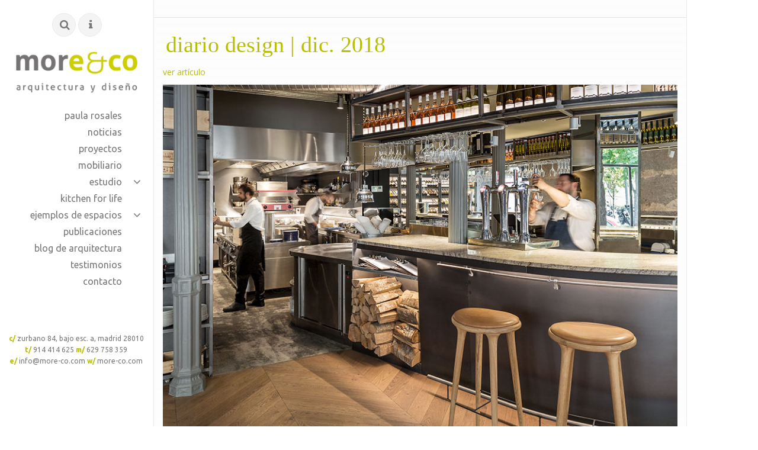

--- FILE ---
content_type: text/html; charset=UTF-8
request_url: https://www.more-co.com/publicaciones-moreco/diario-design-dic-2018/
body_size: 9973
content:
<!DOCTYPE html>
<!--[if lt IE 7]> <html class="no-js lt-ie9 lt-ie8 lt-ie7" lang="en"> <![endif]-->
<!--[if IE 7]>    <html class="no-js lt-ie9 lt-ie8" lang="en"> <![endif]-->
<!--[if IE 8]>    <html class="no-js lt-ie9" lang="en"> <![endif]-->
<!--[if gt IE 8]><!--> <html lang="es-ES"> <!--<![endif]-->
<head>
<meta name="robots" content="index, follow">
<link rel='stylesheet' href='https://www.more-co.com/wp-content/themes/ePix/stylesheets/custom-styles.css' type='text/css' media='all' />

<meta charset="UTF-8" />

	<meta name="viewport" content="width=device-width">    	<link rel="shortcut icon" href="https://www.more-co.com/wp-content/uploads/2014/08/ico.png" />
        
    <title>diario design | dic. 2018paula rosales | arquitectura y diseño | more&amp;co | paula rosales | arquitectura y diseño | more&amp;co</title>
    
	
	<link rel="pingback" href="https://www.more-co.com/xmlrpc.php" />

	<script data-minify="0" defer="false" src="https://cmp.osano.com/AzqVXzU4kIxnj3Ve8/33861a59-1b6a-4571-b59a-c6b528fb39a2/osano.js"></script><link rel="alternate" type="application/rss+xml" title="paula rosales | arquitectura y diseño | more&amp;co &raquo; Feed" href="https://www.more-co.com/feed/" />
<link rel="alternate" type="application/rss+xml" title="paula rosales | arquitectura y diseño | more&amp;co &raquo; RSS de los comentarios" href="https://www.more-co.com/comments/feed/" />
		<script type="text/javascript">
			window._wpemojiSettings = {"baseUrl":"https:\/\/s.w.org\/images\/core\/emoji\/72x72\/","ext":".png","source":{"concatemoji":"https:\/\/www.more-co.com\/wp-includes\/js\/wp-emoji-release.min.js?ver=4.4.2"}};
			!function(a,b,c){function d(a){var c,d=b.createElement("canvas"),e=d.getContext&&d.getContext("2d"),f=String.fromCharCode;return e&&e.fillText?(e.textBaseline="top",e.font="600 32px Arial","flag"===a?(e.fillText(f(55356,56806,55356,56826),0,0),d.toDataURL().length>3e3):"diversity"===a?(e.fillText(f(55356,57221),0,0),c=e.getImageData(16,16,1,1).data.toString(),e.fillText(f(55356,57221,55356,57343),0,0),c!==e.getImageData(16,16,1,1).data.toString()):("simple"===a?e.fillText(f(55357,56835),0,0):e.fillText(f(55356,57135),0,0),0!==e.getImageData(16,16,1,1).data[0])):!1}function e(a){var c=b.createElement("script");c.src=a,c.type="text/javascript",b.getElementsByTagName("head")[0].appendChild(c)}var f,g;c.supports={simple:d("simple"),flag:d("flag"),unicode8:d("unicode8"),diversity:d("diversity")},c.DOMReady=!1,c.readyCallback=function(){c.DOMReady=!0},c.supports.simple&&c.supports.flag&&c.supports.unicode8&&c.supports.diversity||(g=function(){c.readyCallback()},b.addEventListener?(b.addEventListener("DOMContentLoaded",g,!1),a.addEventListener("load",g,!1)):(a.attachEvent("onload",g),b.attachEvent("onreadystatechange",function(){"complete"===b.readyState&&c.readyCallback()})),f=c.source||{},f.concatemoji?e(f.concatemoji):f.wpemoji&&f.twemoji&&(e(f.twemoji),e(f.wpemoji)))}(window,document,window._wpemojiSettings);
		</script>
		<style type="text/css">
img.wp-smiley,
img.emoji {
	display: inline !important;
	border: none !important;
	box-shadow: none !important;
	height: 1em !important;
	width: 1em !important;
	margin: 0 .07em !important;
	vertical-align: -0.1em !important;
	background: none !important;
	padding: 0 !important;
}
</style>
<link rel='stylesheet' id='themeva-custom-styles-css'  href='https://www.more-co.com/wp-content/themes/ePix/style.css' type='text/css' media='all' />
<style id='themeva-custom-styles-inline-css' type='text/css'>
#custom-layer1 { 
				background-size: cover; }
			.skinset-background.nv-skin {
				
 			font-size:14px;
 			font-family:"Open Sans";
 			color:#444444;
			filter:none;
			-ms-filter:none;
			
				}
			.skinset-background div.item-list-tabs ul li a,
			.skinset-background .widget ul li.current_page_item a,
			.skinset-background span.menudesc, div.post-metadata a,
			.skinset-background .commentlist .comment-author a,
			.skinset-background .recent-metadata a,
			.skinset-background .nv-recent-posts h4 a,
			.skinset-background .post-metadata a,
			.skinset-background .widget.widget_pages li a,
			.skinset-background .widget.widget_nav_menu li a,
			.skinset-background .widget.widget_recent_entries li a,
			.skinset-background div.blind_down ul li a,
			#item-header-content h2 a,
			.skinset-background a.topic-title,
			.skinset-background a.bbp-forum-title,
			.skinset-background td.td-group .object-name a,
			.skinset-background .caption-wrap .title.caption a,
			.skinset-background .menutitle i,
			.skinset-background #content span.price,
			.skinset-background #content span.amount { 
 			color:#444444; }
			
			.skinset-background .blockquote_line,
			.skinset-background blockquote,
			.skinset-background .collapse-menu-trigger-wrap.active { 
 			border-color:#e75c46; }
			
			.skinset-background a,
			.skinset-background .current_page_item>a,
			.skinset-background .current-menu-item>a,
			.skinset-background .current-menu-ancestor>a,
			.skinset-background .wpb_content_element .wpb_wrapper .ui-state-active a,
			.skinset-background #content div.product .stock,
			.skinset-background .vc_icon_element.vc_icon_element-outer .vc_icon_element-inner.vc_icon_element-color-link_color .vc_icon_element-icon,
			.skinset-background span.text_linkcolor {
			color:#e75c46; }
			
			.skinset-background a:hover,
			.skinset-background a:active,
			.skinset-background a.waypoint_active,
			.skinset-background .post-metadata a:hover,
			.skinset-background .widget.widget_pages li a:hover,
			.skinset-background .widget.widget_nav_menu li a:hover,
			.skinset-background .widget.widget_recent_entries li a:hover,
			#item-header-content h2 a:hover,
			.skinset-background .widget.widget_pages  a,
			.skinset-background .current_page_item>a,
			.skinset-background .current-menu-item>a,
			.skinset-background .current-menu-ancestor>a,
			.skinset-background .gallery-wrap .slidernav a:hover,
			.skinset-background li.dock-tab a:hover,
			.skinset-background .zoomflow .controlsCon > .arrow-left:hover i,
			.skinset-background .zoomflow .controlsCon > .arrow-right:hover i,
			.skinset-background .control-panel li a:hover,
			.skinset-background .caption-wrap .title.caption a:hover { 
 			color:#ff7660; }
			.skinset-background h1, .skinset-background h1 a, .skinset-background h2, .skinset-background h2 a, .skinset-background h3, .skinset-background h3 a, .skinset-background h4, .skinset-background h4 a, .skinset-background h5, .skinset-background h5 a, .skinset-background h6, .skinset-background h6 a { 
 			font-family:Roboto;	}
			.skinset-background h1, .skinset-background h1 a { 
 			font-size:49px; }
			.skinset-background h2, .skinset-background h2 a { 
			font-size:38px; }
			.skinset-background h3, .skinset-background h3 a { 
			font-size:31px; }
			.skinset-background h4,.skinset-background .ui-tabs-nav li a, .skinset-background .accordionhead a,.skinset-background .nv-recent-posts h4 a, .skinset-background h5, .skinset-background h5 a, .skinset-background h6, .skinset-background h6 a { 
			font-size:24px; }
			.skinset-background h5, .skinset-background h5 a { 
			font-size:15px; }
			.skinset-background h6, .skinset-background h6 a { 
			font-size:13px; }
			
			.skinset-background .dock-tab span.items-count,
			.skinset-background span.nvcolor,
			.skinset-background span.highlight.one,
			.skinset-background .commentlist .reply a,
			.skinset-background .post-metadata li.post-date,
			.skinset-background div.header-infobar,
			.skinset-background div.item-list-tabs ul li a span,
			.skinset-background .widget_display_stats dd strong,
			.skinset-background div.bbp-template-notice,
			.skinset-background div#message.updated,
			.skinset-background input[type="button"],
			.skinset-background button, 
			.skinset-background submit,
			.skinset-background input[type="submit"],
			.skinset-background a.button, 
			.skinset-background button.button, 
			.skinset-background input.button, 
			.skinset-background #review_form #submit,
			.skinset-background .action-icons i,
			.skinset-background span.tooltip-icon,
			.skinset-background .styledbox .icon-wrap,
			.skinset-background .nv-pricing-table .icon-wrap,
			.skinset-background .woocommerce-info:before,
			.skinset-background span.onsale,
			.skinset-background span.productprice,
			.skinset-background .button-wrap .button.link_color,
			.skinset-background button.vc_btn3-color-link_color,
			.skinset-background a.vc_btn3-color-link_color,
			.skinset-background .vc_icon_element.vc_icon_element-outer .vc_icon_element-inner.vc_icon_element-background-color-link_color.vc_icon_element-background,
			.skinset-background span.fonticon.background,
			.skinset-background span.dropcap,
			.skinset-background .post.sticky .post-titles:before,
			.skinset-background span.portfolio-link,
			.woocommerce.skinset-background .widget_price_filter .ui-slider .ui-slider-range,
			.woocommerce.skinset-background .widget_price_filter .ui-slider .ui-slider-handle { 
 			background-color:#e75c46; }
			
			.skinset-background .nvcolor-wrap:hover span.nvcolor,
			.skinset-background input[type="submit"]:hover,
			.skinset-background input[type="button"]:hover,
			.skinset-background a.button:hover,
			.skinset-background button.button:hover,
			.skinset-background .vc_btn3-color-link_color:hover  { 
			background-color:#ff7660; }
			.skinset-background acronym, .skinset-background abbr { 
 			border-bottom: 1px dashed #e75c46; }
			.skinset-main.nv-skin {
				
			background-color: rgb( 255,255,255 );
			background-color: rgba( 255,255,255,  1);
			filter:progid:DXImageTransform.Microsoft.gradient(startColorstr=#ffffffff, endColorstr=#ffffffff);
			-ms-filter: "progid:DXImageTransform.Microsoft.gradient(startColorstr=#ffffffff, endColorstr=#ffffffff)";				
			zoom:1;
				}
				.gallery-wrap .slidernav,
				
			.skinset-main .nv-pricing-content li.even,
			.skinset-main .ui-tabs .ui-tabs-nav li,
			.skinset-main .ui-accordion-header,
			.skinset-main pre,
			.skinset-main xmp,
			.skinset-main input[type=text],
			.skinset-main input[type=password],
			.skinset-main input[type=file],
			.skinset-main input[type=tel],
			.skinset-main input[type=url],
			.skinset-main input[type=email],
			.skinset-main input.input-text,
			.skinset-main textarea,
			.skinset-main select,
			.skinset-main .author-info,
			.skinset-main .frame .gridimg-wrap,
			.skinset-main .row.custom-row-inherit,
			.skinset-main .splitter ul li.active,
			.skinset-main .page_nav .page-numbers,
			.skinset-main .page-numbers li,
			.skinset-main .styledbox.general.shaded,
			.skinset-main .wpb_content_element .wpb_tabs_nav li.ui-tabs-active, 
			.skinset-main .wpb_content_element .wpb_tabs_nav li:hover,
			.skinset-main .wpb_content_element .wpb_accordion_wrapper .wpb_accordion_header, 
			.skinset-main .nv-pricing-signup,
			.skinset-main div.item-list-tabs,
			.skinset-main .vc_progress_bar .vc_single_bar,
			.skinset-main .zoomflow .controlsCon > .arrow-left,
			.skinset-main .zoomflow .controlsCon > .arrow-right,
			.skinset-main li.dock-tab,
			.skinset-main #lang_sel_list li,
			.skinset-main .autototop a,
			.skinset-main .woocommerce-message, 
			.skinset-main .woocommerce-error,
			.skinset-main .woocommerce-info,
			.skinset-main .woocommerce .payment_box,
			.skinset-main .woocommerce-tabs li,
			.skinset-main #reviews #comments ol.commentlist li .comment-text,
			.skinset-main table.shop_table thead th,
			.skinset-main .cart_totals .cart-subtotal td,
			.skinset-main .cart_totals .cart-subtotal th,
			.skinset-main .cart_totals .total td,
			.skinset-main .cart_totals .total th,
			.skinset-main .commentlist .comment-content,
			.skinset-main .single_variation_wrap .single_variation,
			.skinset-main .page-link span.pagination,
			.skinset-main div.wp-caption,
			.skinset-main .zoomflow .item.type-image .the-bg { 
 			background-color: #f5f5f5; }
			
			.skinset-main #payment div.payment_box:after,
			.skinset-main .woocommerce-tabs ul.tabs li.active:after,
			.skinset-main #reviews #comments ol.commentlist li .comment-text:before,
			.skinset-main .commentlist .comment-content:before,
			.skinset-main .single_variation_wrap .single_variation:before,
			.skinset-main .single_variation_wrap .single_variation:before  { 
 			border-color: #f5f5f5; }
			
			.skinset-main .sub-header,
			.skinset-main pre,
			.skinset-main xmp,
			.skinset-main input[type=text],
			.skinset-main input[type=password],
			.skinset-main input[type=file],
			.skinset-main input[type=tel],
			.skinset-main input[type=url],
			.skinset-main input[type=email],
			.skinset-main input.input-text,
			.skinset-main textarea,
			.skinset-main select,
			.skinset-main #content article.hentry,
			.skinset-main .frame .gridimg-wrap,
			.skinset-main .styledbox.general,
			.skinset-main .shop-cart .shopping-cart-wrapper,
			.skinset-main .nv-pricing-container,
			.skinset-main img.avatar,
			.skinset-main .tagcloud a,
			.skinset-main .widget ul,
			.skinset-main #respond,
			.skinset-main .hozbreak, 
			.skinset-main hr,
			.skinset-main ul.dock-panel ul.dock-tab-wrapper,
			.skinset-main #lang_sel_list li,
			.skinset-main .commentlist .children li.comment,
			.skinset-main #comments-title,
			.skinset-main .commentlist > li.comment,
			.skinset-main #payment ul.payment_methods,
			.skinset-main table.shop_table td,
			.skinset-main table.shop_table tfoot td,
			.skinset-main table.shop_table,
			.skinset-main table.shop_table tfoot th,
			.skinset-main .cart-collaterals .cart_totals table,
			.skinset-main .cart-collaterals .cart_totals tr td,
			.skinset-main .cart-collaterals .cart_totals tr th,
			.skinset-main .woocommerce form.login,
			.skinset-main .woocommerce-page form.login,
			.skinset-main form.checkout_coupon,
			.skinset-main .woocommerce form.register,
			.skinset-main .woocommerce-page form.register,
			.skinset-main ul.product_list_widget li,
			.skinset-main .post-titles ul.post-metadata-wrap,
			.skinset-main .quantity input.qty,
			.skinset-main .coupon #coupon_code,
			.skinset-main #nv-tabs ul ul,
			.skinset-main .styledbox.general.shaded,
			.skinset-main li.dock-tab,
			.skinset-main .autototop a,
			.skinset-main .row.custom-row-inherit,
			.skinset-main .splitter ul li.active,
			.skinset-main .ui-accordion-header,
			.skinset-main .ui-tabs .ui-tabs-nav li,
			.skinset-main .vc_progress_bar .vc_single_bar,
			.skinset-main .twitter-wrap,
			.skinset-main table tr,
			.skinset-main div.wp-caption { 
 			border-color:#e2e2e2; }
			
			.skinset-main .ui-tabs .ui-tabs-nav li a,
			.skinset-main .ui-accordion-header a,
			.skinset-main .ui-tabs .ui-tabs-nav li,
			.skinset-main .ui-accordion-header,			
			.skinset-main pre,
			.skinset-main xmp,
			.skinset-main input[type=text],
			.skinset-main input[type=password],
			.skinset-main input[type=file],
			.skinset-main input[type=tel],
			.skinset-main input[type=url],
			.skinset-main input[type=email],
			.skinset-main textarea,
			.skinset-main select,
			.skinset-main #searchsubmit,
			.skinset-main #panelsearchsubmit,
			.skinset-main .author-info,
			.skinset-main .frame .gridimg-wrap,
			.skinset-main .splitter ul li.active,
			.skinset-main .page_nav .page-numbers.current,
			.skinset-main .page-numbers li,
			.skinset-main .styledbox.general.shaded,
			.skinset-main .nv-pricing-signup,
			.skinset-main .panelcontent.heading,
			.skinset-main div.item-list-tabs,
			.skinset-main .tab-wrap .trigger,
			.skinset-main .wrapper .intro-text,
			.skinset-main .vc_progress_bar .vc_single_bar,
			.skinset-main .zoomflow .controlsCon > .arrow-left,
			.skinset-main .zoomflow .controlsCon > .arrow-right,
			.skinset-main li.dock-tab a,
			.skinset-main #lang_sel_list li,
			.skinset-main .autototop a,
			.skinset-main .gallery-wrap .slidernav a,
			.skinset-main #reviews #comments ol.commentlist li .comment-text,
			.skinset-main table.shop_table thead th,
			.skinset-main .commentlist .comment-content,
			.skinset-main .row.custom-row-inherit,
			.skinset-main div.wp-caption { 
 			color: #444444; }
			
			.skinset-main.main-wrap,
			.skinset-main.slider-wrap,
			.skinset-main#header-bg,
			.skinset-main #footer,
			.skinset-main.collapse-menu-trigger-wrap,
			.skinset-main.sub-menu { 
 			border-color:#eaeaea; }
			.skinset-header.nv-skin {
				
 			font-size:16px;
 			font-family:Ubuntu;
 			color:#e2e2e2;
			background-color: rgb( 30,31,33 );
			background-color: rgba( 30,31,33,  0.90);
			filter:progid:DXImageTransform.Microsoft.gradient(startColorstr=#e51e1f21, endColorstr=#e51e1f21);
			-ms-filter: "progid:DXImageTransform.Microsoft.gradient(startColorstr=#e51e1f21, endColorstr=#e51e1f21)";				
			zoom:1;
				}
				.horizontal-layout .skinset-menu { 
				background-color: rgb( 30,31,33 );
				background-color: rgba( 30,31,33,  0.90); }
					
			#nv-tabs ul ul.sub-menu:before,
			#nv-tabs ul ul.sub-menu ul:before { 
				border-color: rgb( 30,31,33 );
				border-color: rgba( 30,31,33,  0.90); }
			.skinset-header div.item-list-tabs ul li a,
			.skinset-header .widget ul li.current_page_item a,
			.skinset-header span.menudesc, div.post-metadata a,
			.skinset-header .commentlist .comment-author a,
			.skinset-header .recent-metadata a,
			.skinset-header .nv-recent-posts h4 a,
			.skinset-header .post-metadata a,
			.skinset-header .widget.widget_pages li a,
			.skinset-header .widget.widget_nav_menu li a,
			.skinset-header .widget.widget_recent_entries li a,
			.skinset-header div.blind_down ul li a,
			#item-header-content h2 a,
			.skinset-header a.topic-title,
			.skinset-header a.bbp-forum-title,
			.skinset-header td.td-group .object-name a,
			.skinset-header .caption-wrap .title.caption a,
			.skinset-header .menutitle i,
			.skinset-header #content span.price,
			.skinset-header #content span.amount { 
 			color:#e2e2e2; }
			
			.skinset-header .blockquote_line,
			.skinset-header blockquote,
			.skinset-header .collapse-menu-trigger-wrap.active { 
 			border-color:#f9f9f9; }
			
			.skinset-header a,
			.skinset-header .current_page_item>a,
			.skinset-header .current-menu-item>a,
			.skinset-header .current-menu-ancestor>a,
			.skinset-header .wpb_content_element .wpb_wrapper .ui-state-active a,
			.skinset-header #content div.product .stock,
			.skinset-header .vc_icon_element.vc_icon_element-outer .vc_icon_element-inner.vc_icon_element-color-link_color .vc_icon_element-icon,
			.skinset-header span.text_linkcolor {
			color:#f9f9f9; }
			
			.skinset-header a:hover,
			.skinset-header a:active,
			.skinset-header a.waypoint_active,
			.skinset-header .post-metadata a:hover,
			.skinset-header .widget.widget_pages li a:hover,
			.skinset-header .widget.widget_nav_menu li a:hover,
			.skinset-header .widget.widget_recent_entries li a:hover,
			#item-header-content h2 a:hover,
			.skinset-header .widget.widget_pages  a,
			.skinset-header .current_page_item>a,
			.skinset-header .current-menu-item>a,
			.skinset-header .current-menu-ancestor>a,
			.skinset-header .gallery-wrap .slidernav a:hover,
			.skinset-header li.dock-tab a:hover,
			.skinset-header .zoomflow .controlsCon > .arrow-left:hover i,
			.skinset-header .zoomflow .controlsCon > .arrow-right:hover i,
			.skinset-header .control-panel li a:hover,
			.skinset-header .caption-wrap .title.caption a:hover { 
 			color:#ff7660; }
			.skinset-header h1, .skinset-header h1 a { 
			color:#f7f7f7; }
			
			.skinset-header span.nvcolor,
			.skinset-header span.highlight.one,
			.skinset-header .commentlist .reply a,
			.skinset-header .post-metadata li.post-date,
			.skinset-header div.header-infobar,
			.skinset-header div.item-list-tabs ul li a span,
			.skinset-header .widget_display_stats dd strong,
			.skinset-header div.bbp-template-notice,
			.skinset-header div#message.updated,
			.skinset-header input[type="button"],
			.skinset-header button, 
			.skinset-header submit,
			.skinset-header input[type="submit"],
			.skinset-header a.button, 
			.skinset-header button.button, 
			.skinset-header input.button, 
			.skinset-header #review_form #submit,
			.skinset-header .action-icons i,
			.skinset-header span.tooltip-icon,
			.skinset-header .styledbox .icon-wrap,
			.skinset-header .nv-pricing-table .icon-wrap,
			.skinset-header .woocommerce-info:before,
			.skinset-header span.onsale,
			.skinset-header span.productprice,
			.skinset-header .button-wrap .button.link_color,
			.skinset-header button.vc_btn3-color-link_color,
			.skinset-header a.vc_btn3-color-link_color,
			.skinset-header .vc_icon_element.vc_icon_element-outer .vc_icon_element-inner.vc_icon_element-background-color-link_color.vc_icon_element-background,
			.skinset-header span.fonticon.background,
			.skinset-header span.dropcap,
			.skinset-header .post.sticky .post-titles:before,
			.skinset-header span.portfolio-link,
			.woocommerce.skinset-header .widget_price_filter .ui-slider .ui-slider-range,
			.woocommerce.skinset-header .widget_price_filter .ui-slider .ui-slider-handle { 
 			background-color:#f9f9f9; }
			
			.skinset-header .nvcolor-wrap:hover span.nvcolor,
			.skinset-header input[type="submit"]:hover,
			.skinset-header input[type="button"]:hover,
			.skinset-header a.button:hover,
			.skinset-header button.button:hover,
			.skinset-header .vc_btn3-color-link_color:hover  { 
			background-color:#ff7660; }
			.skinset-header acronym, .skinset-header abbr { 
 			border-bottom: 1px dashed #f9f9f9; }
			
			.skinset-header .nv-pricing-content li.even,
			.skinset-header .ui-tabs .ui-tabs-nav li,
			.skinset-header .ui-accordion-header,
			.skinset-header pre,
			.skinset-header xmp,
			.skinset-header input[type=text],
			.skinset-header input[type=password],
			.skinset-header input[type=file],
			.skinset-header input[type=tel],
			.skinset-header input[type=url],
			.skinset-header input[type=email],
			.skinset-header input.input-text,
			.skinset-header textarea,
			.skinset-header select,
			.skinset-header .author-info,
			.skinset-header .frame .gridimg-wrap,
			.skinset-header .row.custom-row-inherit,
			.skinset-header .splitter ul li.active,
			.skinset-header .page_nav .page-numbers,
			.skinset-header .page-numbers li,
			.skinset-header .styledbox.general.shaded,
			.skinset-header .wpb_content_element .wpb_tabs_nav li.ui-tabs-active, 
			.skinset-header .wpb_content_element .wpb_tabs_nav li:hover,
			.skinset-header .wpb_content_element .wpb_accordion_wrapper .wpb_accordion_header, 
			.skinset-header .nv-pricing-signup,
			.skinset-header div.item-list-tabs,
			.skinset-header .vc_progress_bar .vc_single_bar,
			.skinset-header .zoomflow .controlsCon > .arrow-left,
			.skinset-header .zoomflow .controlsCon > .arrow-right,
			.skinset-header li.dock-tab,
			.skinset-header #lang_sel_list li,
			.skinset-header .autototop a,
			.skinset-header .woocommerce-message, 
			.skinset-header .woocommerce-error,
			.skinset-header .woocommerce-info,
			.skinset-header .woocommerce .payment_box,
			.skinset-header .woocommerce-tabs li,
			.skinset-header #reviews #comments ol.commentlist li .comment-text,
			.skinset-header table.shop_table thead th,
			.skinset-header .cart_totals .cart-subtotal td,
			.skinset-header .cart_totals .cart-subtotal th,
			.skinset-header .cart_totals .total td,
			.skinset-header .cart_totals .total th,
			.skinset-header .commentlist .comment-content,
			.skinset-header .single_variation_wrap .single_variation,
			.skinset-header .page-link span.pagination,
			.skinset-header div.wp-caption,
			.skinset-header .zoomflow .item.type-image .the-bg { 
 			background-color: #333438; }
			
			.skinset-header #payment div.payment_box:after,
			.skinset-header .woocommerce-tabs ul.tabs li.active:after,
			.skinset-header #reviews #comments ol.commentlist li .comment-text:before,
			.skinset-header .commentlist .comment-content:before,
			.skinset-header .single_variation_wrap .single_variation:before,
			.skinset-header .single_variation_wrap .single_variation:before  { 
 			border-color: #333438; }
			
			.skinset-header .sub-header,
			.skinset-header pre,
			.skinset-header xmp,
			.skinset-header input[type=text],
			.skinset-header input[type=password],
			.skinset-header input[type=file],
			.skinset-header input[type=tel],
			.skinset-header input[type=url],
			.skinset-header input[type=email],
			.skinset-header input.input-text,
			.skinset-header textarea,
			.skinset-header select,
			.skinset-header #content article.hentry,
			.skinset-header .frame .gridimg-wrap,
			.skinset-header .styledbox.general,
			.skinset-header .shop-cart .shopping-cart-wrapper,
			.skinset-header .nv-pricing-container,
			.skinset-header img.avatar,
			.skinset-header .tagcloud a,
			.skinset-header .widget ul,
			.skinset-header #respond,
			.skinset-header .hozbreak, 
			.skinset-header hr,
			.skinset-header ul.dock-panel ul.dock-tab-wrapper,
			.skinset-header #lang_sel_list li,
			.skinset-header .commentlist .children li.comment,
			.skinset-header #comments-title,
			.skinset-header .commentlist > li.comment,
			.skinset-header #payment ul.payment_methods,
			.skinset-header table.shop_table td,
			.skinset-header table.shop_table tfoot td,
			.skinset-header table.shop_table,
			.skinset-header table.shop_table tfoot th,
			.skinset-header .cart-collaterals .cart_totals table,
			.skinset-header .cart-collaterals .cart_totals tr td,
			.skinset-header .cart-collaterals .cart_totals tr th,
			.skinset-header .woocommerce form.login,
			.skinset-header .woocommerce-page form.login,
			.skinset-header form.checkout_coupon,
			.skinset-header .woocommerce form.register,
			.skinset-header .woocommerce-page form.register,
			.skinset-header ul.product_list_widget li,
			.skinset-header .post-titles ul.post-metadata-wrap,
			.skinset-header .quantity input.qty,
			.skinset-header .coupon #coupon_code,
			.skinset-header #nv-tabs ul ul,
			.skinset-header .styledbox.general.shaded,
			.skinset-header li.dock-tab,
			.skinset-header .autototop a,
			.skinset-header .row.custom-row-inherit,
			.skinset-header .splitter ul li.active,
			.skinset-header .ui-accordion-header,
			.skinset-header .ui-tabs .ui-tabs-nav li,
			.skinset-header .vc_progress_bar .vc_single_bar,
			.skinset-header .twitter-wrap,
			.skinset-header table tr,
			.skinset-header div.wp-caption { 
 			border-color:#082320; }
			
			.skinset-header .ui-tabs .ui-tabs-nav li a,
			.skinset-header .ui-accordion-header a,
			.skinset-header .ui-tabs .ui-tabs-nav li,
			.skinset-header .ui-accordion-header,			
			.skinset-header pre,
			.skinset-header xmp,
			.skinset-header input[type=text],
			.skinset-header input[type=password],
			.skinset-header input[type=file],
			.skinset-header input[type=tel],
			.skinset-header input[type=url],
			.skinset-header input[type=email],
			.skinset-header textarea,
			.skinset-header select,
			.skinset-header #searchsubmit,
			.skinset-header #panelsearchsubmit,
			.skinset-header .author-info,
			.skinset-header .frame .gridimg-wrap,
			.skinset-header .splitter ul li.active,
			.skinset-header .page_nav .page-numbers.current,
			.skinset-header .page-numbers li,
			.skinset-header .styledbox.general.shaded,
			.skinset-header .nv-pricing-signup,
			.skinset-header .panelcontent.heading,
			.skinset-header div.item-list-tabs,
			.skinset-header .tab-wrap .trigger,
			.skinset-header .wrapper .intro-text,
			.skinset-header .vc_progress_bar .vc_single_bar,
			.skinset-header .zoomflow .controlsCon > .arrow-left,
			.skinset-header .zoomflow .controlsCon > .arrow-right,
			.skinset-header li.dock-tab a,
			.skinset-header #lang_sel_list li,
			.skinset-header .autototop a,
			.skinset-header .gallery-wrap .slidernav a,
			.skinset-header #reviews #comments ol.commentlist li .comment-text,
			.skinset-header table.shop_table thead th,
			.skinset-header .commentlist .comment-content,
			.skinset-header .row.custom-row-inherit,
			.skinset-header div.wp-caption { 
 			color: #ffffff; }
			
			.skinset-header.main-wrap,
			.skinset-header.slider-wrap,
			.skinset-header#header-bg,
			.skinset-header #footer,
			.skinset-header.collapse-menu-trigger-wrap,
			.skinset-header.sub-menu { 
 			border-color:#082320; }
			@media only screen and (min-width: 40.063em) {.skinset-menu.nv-skin {
					
			filter:none;
			-ms-filter:none;
			
					}
				}	
			#nv-tabs ul ul.sub-menu:before,
			#nv-tabs ul ul.sub-menu ul:before {  }.skinset-footer.nv-skin {
				
			filter:none;
			-ms-filter:none;
			
				}div.osano-cm-window > button.osano-cm-window__widget.osano-cm-widget {
  background-color: transparent!important;
}
button.osano-cm-close{
	display:none!important;
}
</style>
<link rel='stylesheet' id='tvaGoogleFonts-css'  href='https://fonts.googleapis.com/css?family=Roboto%3A400%2C700%2C300%7COpen+Sans%3A400%2C300%2C700%7CUbuntu%3A700%2C400&#038;ver=4.4.2' type='text/css' media='all' />
<link rel='stylesheet' id='contact-form-7-css'  href='https://www.more-co.com/wp-content/plugins/contact-form-7/includes/css/styles.css?ver=3.8' type='text/css' media='all' />
<link rel='stylesheet' id='font-awesome-styles-css'  href='https://netdna.bootstrapcdn.com/font-awesome/3.2.1/css/font-awesome.css?ver=%203.5' type='text/css' media='all' />
<link rel='stylesheet' id='font-awesome-corp-styles-css'  href='https://www.more-co.com/wp-content/plugins/font-awesome-more-icons/assets/css/font-awesome-corp.css?ver=%203.5' type='text/css' media='all' />
<link rel='stylesheet' id='font-awesome-ext-styles-css'  href='https://www.more-co.com/wp-content/plugins/font-awesome-more-icons/assets/css/font-awesome-ext.css?ver=%203.5' type='text/css' media='all' />
<link rel='stylesheet' id='font-awesome-social-styles-css'  href='https://www.more-co.com/wp-content/plugins/font-awesome-more-icons/assets/css/font-awesome-social.css?ver=%203.5' type='text/css' media='all' />
<!--[if lte IE 7]>
<link rel='stylesheet' id='font-awesome-more-ie7-css'  href='https://www.more-co.com/wp-content/plugins/font-awesome-more-icons/assets/css/font-awesome-more-ie7.min.css?ver=%203.5' type='text/css' media='all' />
<![endif]-->
<link rel='stylesheet' id='js_composer_front-css'  href='https://www.more-co.com/wp-content/plugins/js_composer/assets/css/js_composer.min.css?ver=4.11.2' type='text/css' media='all' />
<link rel='stylesheet' id='northvantage-style-css'  href='https://www.more-co.com/wp-content/themes/ePix/style.css' type='text/css' media='all' />
<link rel='stylesheet' id='acoda-responsive-css'  href='https://www.more-co.com/wp-content/themes/ePix/stylesheets/responsive.css' type='text/css' media='all' />
<link rel='stylesheet' id='font-awesome-css'  href='https://www.more-co.com/wp-content/plugins/types/vendor/toolset/toolset-common/res/lib/font-awesome/css/font-awesome.min.css?ver=4.7.0' type='text/css' media='screen' />
<script>if (document.location.protocol != "https:") {document.location = document.URL.replace(/^http:/i, "https:");}</script><script type='text/javascript' src='https://www.more-co.com/wp-includes/js/jquery/jquery.js?ver=1.11.3'></script>
<script type='text/javascript' src='https://www.more-co.com/wp-includes/js/jquery/jquery-migrate.min.js?ver=1.2.1'></script>
<link rel='https://api.w.org/' href='https://www.more-co.com/wp-json/' />
<link rel="EditURI" type="application/rsd+xml" title="RSD" href="https://www.more-co.com/xmlrpc.php?rsd" />
<link rel="wlwmanifest" type="application/wlwmanifest+xml" href="https://www.more-co.com/wp-includes/wlwmanifest.xml" /> 
<link rel='prev' title='energías renovables | abr. 2018' href='https://www.more-co.com/publicaciones-moreco/energias-renovables-abr-2018/' />
<link rel='next' title='AD | dic. 2018' href='https://www.more-co.com/publicaciones-moreco/ad-dic-2018/' />
<meta name="generator" content="WordPress 4.4.2" />
<link rel='shortlink' href='https://www.more-co.com/?p=2125' />
<link rel="alternate" type="application/json+oembed" href="https://www.more-co.com/wp-json/oembed/1.0/embed?url=https%3A%2F%2Fwww.more-co.com%2Fpublicaciones-moreco%2Fdiario-design-dic-2018%2F" />
<link rel="alternate" type="text/xml+oembed" href="https://www.more-co.com/wp-json/oembed/1.0/embed?url=https%3A%2F%2Fwww.more-co.com%2Fpublicaciones-moreco%2Fdiario-design-dic-2018%2F&#038;format=xml" />
<link rel="canonical" href="https://www.more-co.com/publicaciones-moreco/diario-design-dic-2018/" />
<meta name="generator" content="Powered by Visual Composer - drag and drop page builder for WordPress."/>
<!--[if lte IE 9]><link rel="stylesheet" type="text/css" href="https://www.more-co.com/wp-content/plugins/js_composer/assets/css/vc_lte_ie9.min.css" media="screen"><![endif]--><!--[if IE  8]><link rel="stylesheet" type="text/css" href="https://www.more-co.com/wp-content/plugins/js_composer/assets/css/vc-ie8.min.css" media="screen"><![endif]--><noscript><style type="text/css"> .wpb_animate_when_almost_visible { opacity: 1; }</style></noscript>
</head>
<body data-rsssl=1 class="single single-publicaciones-moreco postid-2125 skinset-background nv-skin loaded no-preload wpb-js-composer js-comp-ver-4.11.2 vc_responsive">
        
	
	<div id="custom-layer1-color" class="custom-layer"></div>
	<div id="custom-layer1" class="custom-layer ">
		
	</div>
	<div id="primary-wrapper" class=" boxed  left-layout ">
	<div class="site-inwrap clearfix ">
		<a id="top"></a>

	<header id="header-wrap" class="    nav-left  clearfix " >
		<div id="header-bg" class="skinset-header nv-skin"></div>    
        
		<div id="header" class="skinset-header nv-skin clearfix">
		            
			<div class="dock-panel-wrap">
				<ul class="dock-panel clearfix">
				  
                	<li class="search-trigger dock-tab">
                    	<a data-show-dock="searchform" class="dock-tab-trigger" href="#"><i class="fa fa-search fa-lg"></i></a>
                        <ul class="dock-tab-wrapper searchform skinset-header nv-skin">
                            <li>
                                <form method="get" id="panelsearchform" class="disabled" action="https://www.more-co.com">
                                    <fieldset>
                                        <input type="text" name="s" id="drops" />
                                        <i class="fa fa-search fa-lg" id="panelsearchsubmit"></i>
                                    </fieldset>
                                </form>
                            </li>
                        </ul>
                    </li>
									<li class="infopanel-trigger dock-tab">
                    	<a data-show-dock="infodock" class="dock-tab-trigger" href="#"><i class="fa fa-info fa-lg"></i></a>
                        <ul class="dock-tab-wrapper infodock skinset-header nv-skin">
                          	<li>
                            	<ul>
                              				<li id="recent-posts-2" class="widget widget_recent_entries">		<h3>últimas noticias</h3>		<ul>
					<li>
				<a href="https://www.more-co.com/spanish-business-awards-2025/">Spanish Business Awards 2025</a>
						</li>
					<li>
				<a href="https://www.more-co.com/apertura-de-el-cuartel-del-mar/">Apertura de El Cuartel del Mar</a>
						</li>
					<li>
				<a href="https://www.more-co.com/el-cuartel-del-mar/">El Cuartel del Mar</a>
						</li>
					<li>
				<a href="https://www.more-co.com/nubel-en-arco19/">Nubel en ARCO19</a>
						</li>
					<li>
				<a href="https://www.more-co.com/german-design-awards-2018/">German Design Awards 2018</a>
						</li>
				</ul>
		</li>
		<li id="text-3" class="widget widget_text">			<div class="textwidget"> <ul></ul></div>
		</li>
<li id="text-2" class="widget widget_text"><h3>nuestros datos</h3>			<div class="textwidget"><div style="font-size:10px !important; text-align:center;">
<p><span class="greenbold"><a target="_blank" href="https://maps.google.es/maps?q=more%26co+-+arquitectura&amp;ll=40.43772,-3.692683&amp;spn=0.007423,0.016512&amp;sll=40.437602,-3.692795&amp;sspn=0.0062714,0.0109864&amp;cid=7539741195384598742&amp;t=m&amp;z=17">c/</a></span>zurbano 84, bajo esc. a, madrid 28010<br />
<span class="greenbold">t/</span>914 414 625<span class="greenbold">m/</span>629 758 359<br />
<span class="greenbold"><a href="mailto:info@more-co.com">e/</a></span>info@more-co.com<span class="greenbold"><a href="https://www.more-co.com">w/</a></span>www.more-co.com</p>
</div></div>
		</li>
								</ul>
                            </li>
                        </ul>
                    </li>					
									<li class="dock-tab mobile-menu">
						<a class="dock-menu-trigger" href="#"><i class="fa fa-bars fa-lg"></i></a>
					</li>						
				              
                <li class="icoBlogger search-trigger dock-tab">
                        <a target="_blank" title="Visita nuestro Blog" href="http://www.blogdearquitectura.com/"><i style="font-family:aller; font-size:16px; font-style:normal;">blog</i></a>                        
                    </li>
				</ul>
                <div class="clear"></div>  
			</div>     
			
<div class="header-inner-wrap">
<div class="header-inner flexcroll">					
					<div id="header-logo">
						<div id="logo">
								
							<a href="https://www.more-co.com/">
					
																	<img src="https://www.more-co.com/wp-content/uploads/2020/10/logo-more-co-new.png" class="primary" alt="paula rosales | arquitectura y diseño | more&amp;co" />								
														  
							</a>
						   
						   						</div>
						<div class="clear"></div>
					</div><!-- /header-logo -->
				<nav id="nv-tabs"><ul id="dyndropmenu" class="menu hide-on-phones"><li  class="menu-item menu-item-type-post_type menu-item-object-page"><a href="https://www.more-co.com/paula-rosales/"><span class="menutitle">paula rosales</span></a></li>
<li  class="menu-item menu-item-type-post_type menu-item-object-page current_page_parent"><a href="https://www.more-co.com/noticias/"><span class="menutitle">noticias</span></a></li>
<li  class="menu-item menu-item-type-post_type menu-item-object-page"><a href="https://www.more-co.com/proyectos/"><span class="menutitle">proyectos</span></a></li>
<li  class="menu-item menu-item-type-post_type menu-item-object-page"><a href="https://www.more-co.com/mobiliario/"><span class="menutitle">mobiliario</span></a></li>
<li  class="menu-item menu-item-type-custom menu-item-object-custom menu-item-has-children hasdropmenu"><a href="#"><span class="menutitle">estudio</span></a>
<ul class="sub-menu skinset-menu nv-skin">
	<li  class="menu-item menu-item-type-post_type menu-item-object-page"><a href="https://www.more-co.com/por-que-more/"><span class="menutitle">¿por qué more?</span></a></li>
	<li  class="menu-item menu-item-type-post_type menu-item-object-page"><a href="https://www.more-co.com/por-que-eco/"><span class="menutitle">¿por qué eco?</span></a></li>
	<li  class="menu-item menu-item-type-post_type menu-item-object-page"><a href="https://www.more-co.com/el-pajar/"><span class="menutitle">el pajar</span></a></li>
	<li  class="menu-item menu-item-type-post_type menu-item-object-page"><a href="https://www.more-co.com/equipo/"><span class="menutitle">equipo</span></a></li>
</ul>
</li>
<li  class="menu-item menu-item-type-post_type menu-item-object-page"><a href="https://www.more-co.com/kitchen-for-life/"><span class="menutitle">kitchen for life</span></a></li>
<li  class="menu-item menu-item-type-post_type menu-item-object-page menu-item-has-children hasdropmenu"><a href="https://www.more-co.com/ejemplos-de-espacios/"><span class="menutitle">ejemplos de espacios</span></a>
<ul class="sub-menu skinset-menu nv-skin">
	<li  class="menu-item menu-item-type-post_type menu-item-object-page"><a href="https://www.more-co.com/como-se-hace/"><span class="menutitle">cómo se hace</span></a></li>
</ul>
</li>
<li  class="menu-item menu-item-type-post_type menu-item-object-page"><a href="https://www.more-co.com/publicaciones/"><span class="menutitle">publicaciones</span></a></li>
<li  class="menu-item menu-item-type-custom menu-item-object-custom"><a target="_blank" href="http://www.blogdearquitectura.com/"><span class="menutitle">blog de arquitectura</span></a></li>
<li  class="menu-item menu-item-type-post_type menu-item-object-page"><a href="https://www.more-co.com/testimonios/"><span class="menutitle">testimonios</span></a></li>
<li  class="menu-item menu-item-type-post_type menu-item-object-page"><a href="https://www.more-co.com/contacto/"><span class="menutitle">contacto</span></a></li>
</ul><ul id="mobilemenu" class="menu hide-on-desktops"><li  class="menu-item menu-item-type-post_type menu-item-object-page"><a href="https://www.more-co.com/paula-rosales/"><span class="menutitle">paula rosales</span></a></li>
<li  class="menu-item menu-item-type-post_type menu-item-object-page current_page_parent"><a href="https://www.more-co.com/noticias/"><span class="menutitle">noticias</span></a></li>
<li  class="menu-item menu-item-type-post_type menu-item-object-page"><a href="https://www.more-co.com/proyectos/"><span class="menutitle">proyectos</span></a></li>
<li  class="menu-item menu-item-type-post_type menu-item-object-page"><a href="https://www.more-co.com/mobiliario/"><span class="menutitle">mobiliario</span></a></li>
<li  class="menu-item menu-item-type-custom menu-item-object-custom menu-item-has-children hasdropmenu"><a href="#"><span class="menutitle">estudio</span></a>
<ul class="sub-menu skinset-menu nv-skin">
	<li  class="menu-item menu-item-type-post_type menu-item-object-page"><a href="https://www.more-co.com/por-que-more/"><span class="menutitle">¿por qué more?</span></a></li>
	<li  class="menu-item menu-item-type-post_type menu-item-object-page"><a href="https://www.more-co.com/por-que-eco/"><span class="menutitle">¿por qué eco?</span></a></li>
	<li  class="menu-item menu-item-type-post_type menu-item-object-page"><a href="https://www.more-co.com/el-pajar/"><span class="menutitle">el pajar</span></a></li>
	<li  class="menu-item menu-item-type-post_type menu-item-object-page"><a href="https://www.more-co.com/equipo/"><span class="menutitle">equipo</span></a></li>
</ul>
</li>
<li  class="menu-item menu-item-type-post_type menu-item-object-page"><a href="https://www.more-co.com/kitchen-for-life/"><span class="menutitle">kitchen for life</span></a></li>
<li  class="menu-item menu-item-type-post_type menu-item-object-page menu-item-has-children hasdropmenu"><a href="https://www.more-co.com/ejemplos-de-espacios/"><span class="menutitle">ejemplos de espacios</span></a>
<ul class="sub-menu skinset-menu nv-skin">
	<li  class="menu-item menu-item-type-post_type menu-item-object-page"><a href="https://www.more-co.com/como-se-hace/"><span class="menutitle">cómo se hace</span></a></li>
</ul>
</li>
<li  class="menu-item menu-item-type-post_type menu-item-object-page"><a href="https://www.more-co.com/publicaciones/"><span class="menutitle">publicaciones</span></a></li>
<li  class="menu-item menu-item-type-custom menu-item-object-custom"><a target="_blank" href="http://www.blogdearquitectura.com/"><span class="menutitle">blog de arquitectura</span></a></li>
<li  class="menu-item menu-item-type-post_type menu-item-object-page"><a href="https://www.more-co.com/testimonios/"><span class="menutitle">testimonios</span></a></li>
<li  class="menu-item menu-item-type-post_type menu-item-object-page"><a href="https://www.more-co.com/contacto/"><span class="menutitle">contacto</span></a></li>
</ul></nav><!-- /nv-tabs -->
</div>
</div>            
            
            
            
            
            
            
            
            <!-- CAJA DATOS BARRA LATERAL -->   
                
                
                
                
                
                <div id="cajaDatos">
                	<!--******* botón blog encima de datos ********-->
                	<!--<div style="text-align:center; margin-bottom:5px;">
                    
                    <a target="_blank" href="http://www.blogdearquitectura.com/"><img src="https://www.more-co.com/wp-content/uploads/boton-blog.png" /></a>
                    </div>-->
                
                	<div style="font-size:12px; text-align:center;">
                    
                    <p><span class="greenbold2"><a target="_blank" href="https://maps.google.es/maps?q=more%26co+-+arquitectura&amp;ll=40.43772,-3.692683&amp;spn=0.007423,0.016512&amp;sll=40.437602,-3.692795&amp;sspn=0.0062714,0.0109864&amp;cid=7539741195384598742&amp;t=m&amp;z=17">c/</a></span><a target="_blank" href="https://maps.google.es/maps?q=more%26co+-+arquitectura&amp;ll=40.43772,-3.692683&amp;spn=0.007423,0.016512&amp;sll=40.437602,-3.692795&amp;sspn=0.0062714,0.0109864&amp;cid=7539741195384598742&amp;t=m&amp;z=17"><span style="color:#777777 !important;">zurbano 84, bajo esc. a, madrid 28010</span></a><br />
                    <span class="greenbold2">t/</span>914 414 625<span class="greenbold2">m/</span>629 758 359<br />
                    <span class="greenbold2"><a href="mailto:info@more-co.com">e/</a></span><a href="mailto:info@more-co.com"><span style="color:#777777 !important;">info@more-co.com</span></a><span class="greenbold2"><a href="https://www.more-co.com">w/</a></span><a href="https://www.more-co.com"><span style="color:#777777 !important;">more-co.com</span></a></p>
                    </div>
                    
                    <div class="cajaRRSS" style="text-align:center;">
                    
                    <ul class="dock-tab-wrapper social-wrap skinset-header nv-skin show" style="background-image:none !important;">
	                    <li class="dock-tab socicons social-facebook">
	                        <a target="_blank" title="Facebook" href="https://www.facebook.com/MORECOarquitecturaparati"><i style="vertical-align:-13px !important;" class="social-icon fa-lg fa fa-facebook"></i></a>
	                    </li>
	                    <li class="dock-tab socicons social-linkedin">
	                        <a target="_blank" title="LinkedIn" href="https://www.linkedin.com/in/paularosales"><i style="vertical-align:-13px !important;" class="social-icon fa-lg fa fa-linkedin"></i></a>
	                    </li>
	                    <li class="dock-tab socicons social-pinterest">
	                        <a target="_blank" title="Pinterest" href="https://www.pinterest.es/moreco/"><i style="vertical-align:-13px !important;" class="social-icon fa-lg fa fa-pinterest"></i></a>
	                    </li>
	                    <li class="dock-tab socicons social-instagram">
	                        <a target="_blank" title="Instagram" href="https://www.instagram.com/paularosalesestudio/"><i style="vertical-align:-11px !important;" class="icon-instagram"></i></a>                        
	                    </li>
	                    
	                    
	                    <li class="dock-tab socicons social-google">
	                        <a target="_blank" title="Google" href="https://plus.google.com/103203393953748791318/about?hl=es"><i style="vertical-align:-13px !important;" class="social-icon fa-lg fa fa-google-plus"></i></a>
	                    </li>                    
                	</ul>
                    
                    <ul>
                    <li><a target="_blank" href="https://www.houzz.es/pro/moreco/wwwmore-cocom"><img src="https://st.hzcdn.com/static_es-ES/badge_20_7@2x.png" alt="Paula Rosales de Madrid, Madrid, ES en Houzz" width="54" height="54" border="0" /></a></li>
                    </ul>
                    
                    </div>
                    
                </div>
                
                <!-- FIN  CAJA DATOS BARRA LATERAL -->   
                
            
            
            
            
            
            
            
            
            
            
            
            
                
		</div><!-- /header -->
	</header><!-- /header-wrap --><div class="main-wrap  skinset-main nv-skin clearfix">
<div class="content-wrap row">		
			<div class="sub-header row clearfix"> 
			
				
					<div id="sub-tabs" class="columns twelve clearfix">
                    
                        				    </div>
											
					</div>
				
		
<div class="row content-inwrap">
	<div id="content" class="columns twelve layout_one">
    <article id="post-2125" class="post-2125 publicaciones-moreco type-publicaciones-moreco status-publish has-post-thumbnail hentry wpautop">           

        <header class="post-titles "><h1 class="entry-title">diario design | dic. 2018</h1></header><!-- / .post-titles -->         
        <section class="entry">
            <div  class="vc_row wpb_row row"><div class="wpb_column vc_column_container vc_col-sm-12"><div class="vc_column-inner "><div class="wpb_wrapper">
	<div class="wpb_text_column wpb_content_element ">
		<div class="wpb_wrapper">
			<p><a href="http://diariodesign.com/2018/11/el-mejor-pescado-esta-en-madrid-el-senor-martin-dixit/" target="_blank">ver artículo</a></p>

		</div>
	</div>
<div id="id-sg" class="post-gallery-wrap shortcode nv-skin id-sg  gallery-wrap  stage" style="max-width:px" data-stage-type="stageslider" 	data-stage-nav="leftrightonly" data-stage-effect="fade" 	data-stage-easing="linear" ><div class="slidernav-left  nvcolor-wrap"><span class="nvcolor"></span><div class="slidernav"><a class="nivo-prevNav poststage-prev nav-prev"></a></div></div><div class="slidernav-right  nvcolor-wrap"><span class="nvcolor"></span><div class="slidernav"><a class="nivo-nextNav poststage-next nav-next"></a></div></div><div class="slider-inner-wrap" ><div class="stage-slider" style="height:px;"><img src="https://www.more-co.com/wp-content/themes/ePix/images/blank.gif">
	<div class="panel" >
		<div class="panel-inner">
			<div class="container  ">
				<div class="gridimg-wrap"  >
					<div class="title-wrap "><img src="https://www.more-co.com/wp-content/uploads/2018/12/diariodesign-paula-rosales-arquitecto-restaurante-copia.jpg" alt="diariodesign-paula-rosales-arquitecto-restaurante - copia" width="" height=""  />
					</div>
				</div><!-- / gridimg-wrap -->
			</div><!-- / container -->
		</div><!--  / panel-inner -->
	</div><!--  / panel --></div><!-- / slider-inner-wrap --></div><!-- / stageslider --><div class="dynamic-frame clearfix" data-offset="" data-total="1" data-load-value="1"><input name="sg_timeout_array" class="timeout_array" value="10," type="hidden" /><input name="sg_timeout" class="timeout" value="" type="hidden" /></div><div class="clear"></div></div><!-- / gallery-wrap --></div></div></div></div><div  class="vc_row wpb_row row"><div class="wpb_column vc_column_container vc_col-sm-12"><div class="vc_column-inner "><div class="wpb_wrapper"></div></div></div></div>
                    
                        <div class="clear"></div>
        </section><!-- /entry -->  
		
    </article>
        

		<div class="clear"></div>
	</div><!-- #content -->




</div><!-- / row -->
<div class="clear"></div>
</div><!-- /content-wrapper -->		
		<footer id="footer-wrap" class="row">
			<div id="footer" class="clearfix skinset-footer row nv-skin ">
				<div class="footer-inner-wrap">
                <div class="row content">
										<div class="clear"></div>
					<div class="lowerfooter-wrap clearfix">
						<div class="lowerfooter columns twelve">
							<div class="lowfooterleft">more eco | copyright 2024 paula rosales | more-co</div>
							<div class="lowfooterright"><a href="https://www.more-co.com/aviso-legal/"> aviso legal</a> | <a href="https://www.more-co.com/politica-de-privacidad-aviso-legal/"> privacidad</a> | <a href="https://www.more-co.com/politica-de-cookies/">cookies</a> | <a href="https://www.more-co.com/mapa-del-sitio/">sitemap</a></div>
						</div><!-- / lowerfooter -->		
					</div><!-- / lowerfooter-wrap -->
									</div><!-- / row -->  
              </div><!-- / row -->                
			</div><!-- / footer -->
		</footer><!-- / footer-wrap -->
		
		<div class="autototop"><a href="#"><i class="fa fa-chevron-up fa-lg"></i></a></div></div><!-- /main-wrap -->

    <!-- I would like to give a great thankyou to WordPress for their amazing platform -->
    <!-- Theme Design by ACODA - http://acoda.com -->

</div><!-- /site-inwrap --> 
</div><!-- /primary-wrapper -->

<script type='text/javascript' src='https://www.more-co.com/wp-content/plugins/contact-form-7/includes/js/jquery.form.min.js?ver=3.50.0-2014.02.05'></script>
<script type='text/javascript'>
/* <![CDATA[ */
var _wpcf7 = {"loaderUrl":"https:\/\/www.more-co.com\/wp-content\/plugins\/contact-form-7\/images\/ajax-loader.gif","sending":"Enviando..."};
/* ]]> */
</script>
<script type='text/javascript' src='https://www.more-co.com/wp-content/plugins/contact-form-7/includes/js/scripts.js?ver=3.8'></script>
<script type='text/javascript' src='https://www.more-co.com/wp-includes/js/jquery/ui/core.min.js?ver=1.11.4'></script>
<script type='text/javascript' src='https://www.more-co.com/wp-includes/js/jquery/ui/effect.min.js?ver=1.11.4'></script>
<script type='text/javascript' src='https://www.more-co.com/wp-content/themes/ePix/js/jquery.fancybox.min.js?ver%5B0%5D=jquery'></script>
<script type='text/javascript'>
/* <![CDATA[ */
var NV_SCRIPT = {"template_url":"https:\/\/www.more-co.com\/wp-content\/themes\/ePix","branding_2x":"","branding_2x_dimensions":"","branding_sec_2x":"","branding_sec_2x_dimensions":""};
/* ]]> */
</script>
<script type='text/javascript' src='https://www.more-co.com/wp-content/themes/ePix/js/nv-script.pack.js?ver%5B0%5D=jquery'></script>
<script type='text/javascript' src='https://www.more-co.com/wp-includes/js/wp-embed.min.js?ver=4.4.2'></script>
<script type='text/javascript' src='https://www.more-co.com/wp-content/plugins/js_composer/assets/js/dist/js_composer_front.min.js?ver=4.11.2'></script>
<script type='text/javascript' src='https://www.more-co.com/wp-content/themes/ePix/js/jquery.cycle.plugin.min.js?ver%5B0%5D=jquery'></script>
<script type='text/javascript' src='https://www.more-co.com/wp-content/themes/ePix/js/touch.gestures.min.js?ver%5B0%5D=jquery'></script>
<script type='text/javascript' src='https://www.more-co.com/wp-content/themes/ePix/js/stage.slider.min.js?ver%5B0%5D=jquery-cycle'></script>

</body>
</html>

--- FILE ---
content_type: text/css
request_url: https://www.more-co.com/wp-content/themes/ePix/stylesheets/custom-styles.css
body_size: 4724
content:


/*NUEVOS CSS*/

.skinset-header li.dock-tab {border-color: #eaeaea !important; background-color: #f4f4f4 !important;}
.skinset-header.nv-skin {color: #777777 !important; background-color: transparent !important;}
.skinset-header ul.dock-panel ul.dock-tab-wrapper {border-color: #eaeaea !important; background-color: #fff !important;}
.skinset-header#header-bg {border-color:#eaeaea !important;}

#nv-tabs ul ul {margin: 0px 0px 16px !important; border:none !important;}






/* ##### FIN ##### NUEVOS CSS  epix 2.3*/





p, .entry {line-height: 1.6 !important; margin:0 0 10px !important;}
section p{text-align:justify !important;}


/*  ****************************MAIN ************************************************************** */
#header-bg {background: url(https://www.more-co.com/wp-content/uploads/fondo.gif) repeat !important; /*border-style:none !important;*/}
/*#primary-wrapper {background: url(https://www.more-co.com/wp-content/uploads/fondo.gif) repeat;}*/

/*.slider-wrap, .main-wrap{border-width:0 1px !important;}*/


/*  MAIN  para páginas corporativas con fotos paequeñas a 600px  */
.main600 {width:600px !important;}


/*  ***********************FIN *****MAIN ************************************************************** */

#header-logo {margin-bottom:10px !important;}
/*  caja dirección en barra fija */
#cajaDatos {z-index:999; position:absolute; bottom:122px; left:2px; width:250px; /*height:230px;*/ height:150px;}

/* cambio manual del color ppal*/

			.skinset-background .blockquote_line,
			.skinset-background blockquote { 
 			border-color:#B6BF00 !important; }
			
			/* copia de seguridad css barra navegación en verde*/
			.skinset-background a,
			.skinset-background .current_page_item>a,
			.skinset-background .current-menu-item>a,
			.skinset-background .current-menu-ancestor>a,
			.skinset-background .wpb_content_element .wpb_wrapper .ui-state-active a,
			.skinset-background #content .cart-collaterals .cart_totals .total,
			.skinset-background #content .cart-collaterals .cart_totals .cart-subtotal,
			.skinset-background #content .cart-collaterals .cart_totals span.amount,
			.skinset-background #content .summary span.amount,
			.skinset-background #content div.product .stock,
			.skinset-background span.text_linkcolor {
			color:#B6BF00 !important; }
			
			
/*  barra navegación en gris y breadcrumbs verde*/			
			.skinset-background li a {color:#777777 !important;}
			#sub-tabs li.home a {color:#b6bf00 !important;}
			
			/*.skinset-background .current_page_item>a,
			.skinset-background .current-menu-item>a,
			.skinset-background .current-menu-ancestor>a, {}*/
			
/*  FIN   barra navegación en gris*/				
			
						
			
			.skinset-background .dock-tab span.items-count,
			.skinset-background span.nvcolor,
			.skinset-background span.highlight.one,
			.skinset-background .commentlist .reply a,
			.skinset-background .post-metadata li.post-date,
			.skinset-background div.header-infobar,
			.skinset-background div.item-list-tabs ul li a span,
			.skinset-background .widget_display_stats dd strong,
			.skinset-background div.bbp-template-notice,
			.skinset-background div#message.updated,
			.skinset-background input[type="button"],
			.skinset-background button, 
			.skinset-background submit,
			.skinset-background input[type="submit"],
			.skinset-background a.button, 
			.skinset-background button.button, 
			.skinset-background input.button, 
			.skinset-background #review_form #submit,
			.skinset-background .action-icons i,
			.skinset-background span.tooltip-icon,
			.skinset-background .styledbox .icon-wrap,
			.skinset-background .nv-pricing-table .icon-wrap,
			.skinset-background .woocommerce-info:before,
			.skinset-background span.onsale,
			.skinset-background span.productprice,
			.skinset-background .button-wrap .button.link_color,
			.skinset-background span.fonticon.background,
			.skinset-background span.dropcap,
			.skinset-background .post.sticky .post-titles:before { 
 			background-color:#B6BF00 !important; }
			

			.skinset-background acronym, .skinset-background abbr { 
 			border-bottom: 1px dashed #B6BF00 !important; }
			
			.skinset-header a:hover,
			.skinset-header a:active,
			.skinset-header .post-metadata a:hover,
			.skinset-header .widget.widget_pages li a:hover,
			.skinset-header .widget.widget_nav_menu li a:hover,
			.skinset-header .widget.widget_recent_entries li a:hover,
			#item-header-content h2 a:hover,
			.skinset-header .widget.widget_pages  a,
			.skinset-header .current_page_item>a,
			.skinset-header .current-menu-item>a,
			.skinset-header .current-menu-ancestor>a,
			.skinset-header .gallery-wrap .slidernav a:hover,
			.skinset-header li.dock-tab a:hover,
			.skinset-header .zoomflow .controlsCon > .arrow-left:hover i,
			.skinset-header .zoomflow .controlsCon > .arrow-right:hover i,
			.skinset-header .control-panel li a:hover,
			.skinset-header .caption-wrap .title.caption a:hover { 
 			color:#B6BF00 !important; }
			
			.skinset-header .nvcolor-wrap:hover span.nvcolor,
			.skinset-header input[type="submit"]:hover,
			.skinset-header input[type="button"]:hover,
			.skinset-header a.button:hover,
			.skinset-header button.button:hover  { 
			background-color:#B6BF00 !important; }
			
			
.skinset-background h1, .skinset-background h1 a, .skinset-background h2, .skinset-background h2 a, .skinset-background h3, .skinset-background h3 a, .skinset-background h4, .skinset-background h4 a, .skinset-background h5, .skinset-background h5 a, .skinset-background h6, .skinset-background h6 a {
    font-family: aller !important;}
	
.skinset-main h3 a{color:#777777 !important;}

/*  PROYECTOS */			
.skinset-main.nv-skin {background: rgba( 252,252,252,  0.6) !important;
			filter:progid:DXImageTransform.Microsoft.gradient(startColorstr=#fffcfcfc, endColorstr=#fffcfcfc) !important;
			-ms-filter: "progid:DXImageTransform.Microsoft.gradient(startColorstr=#fffcfcfc, endColorstr=#fffcfcfc)" !important;
			background: -o-linear-gradient(top,rgba(252,252,252,0.8), rgba( 252,252,252,0.6)) !important;
			background: -moz-linear-gradient(100% 100% 90deg, rgba( 252,252,252,0.8), rgba( 252,252,252,0.6)) !important;
			background: -webkit-gradient(linear, 0% 0%, 0% 90%, from(rgba( 252,252,252,0.8)), to(rgba( 252,252,252,0.6))) !important;
			background: -ms-linear-gradient(top left, rgba( 252,252,252,0.8), rgba( 252,252,252,0.6) ) !important;
			zoom:1;
			}
.caption-wrap {bottom:0 !important;}
			
/*  Hsss .... minúsculas y barra menú alineada DCHA  */
h1{font-size:38px !important; color:#B6BF00 !important;}
h2{font-size:30px !important; color:#B6BF00 !important;}
			
#comments-title {text-transform: none !important;}
#nv-tabs ul li {text-transform: none !important; text-align:right; right:12px; margin-bottom:-8px !important;}
#nv-tabs ul li.hasdropmenu span.dropmenu-icon { right:-10px !important;}

.skinset-background h3, .skinset-background h3 a {font-size:20px !important;}


/* campo email ahora con radius y al 100% todos */

div.button,
.ui-accordion-header,
.ui-tabs-nav li,
.vc_progress_bar .vc_single_bar,
.vc_progress_bar .vc_single_bar .vc_bar,
ul.dock-panel ul.dock-tab-wrapper,
.styledbox,
a.comment-reply-link,
a.comment-reply-login,
input[type=text], input[type=email],
textarea,
.author-info,
.tooltip,
input.input-text,
.commentlist .comment-content,
span.highlight {
 -moz-border-radius: 10px; 
 -webkit-border-radius: 10px;
 border-radius:10px;
}

input[type=text], input[type=email],
textarea {width:100%;}

/*  span verde */
.greenbold {color:#B6BF00; font-weight:bold; margin:0px 6px;}
.greenbold2 {color:#B6BF00; font-weight:bold; margin:0px 3px;}



/* ---------------  CUSTOM TYPES ---------------------   */

/* 1. EJEMPLOS DE ESPACIOS  */
.moduloUnid {/*width:150px;*/ width:322px; height:288px; margin:0 14px 14px 0 !important; float:left;}
.moduloUnid td {text-align:center;}
/*.moduloUnid img {width:100% !important;}*/

#contenedorEjemplos {height:auto; width:100%;}
#Ejemplo {border: 1px solid #e2e2e2; float: left; height: 150px; margin: 0 8px 6px 0;}
#paginacion {width:100%; text-align:center; font-weight:bold;}
	.pagIzd{float:left;}
	.pagDch{float:right; margin-right:14px;}
.fixH {height:110px;}	

/* 2. PUBLICACIONES  */


#contenedorPublicaciones {}







/* :: RESPONSIVE CUSTOM Design
-------------------------------------------------- */

@media only screen and (min-width: 1400px) { 
.main-wrap,
.slider-wrap,
#primary-wrapper .nv-sortable.row,
.row {max-width:1050px !important;} 
.moduloUnid img {/*width:100%;*/ max-height:320px !important;}
 
#primary-wrapper.tva-wide-layout .nv-sortable.row {max-width:100% !important;} 
}

@media only screen and (max-width: 1400px) and (min-width: 1200px) {
.main-wrap,
.slider-wrap,
#primary-wrapper .nv-sortable.row,
.row {max-width: 900px !important;}	
.moduloUnid {width:272px; height:243px; margin:0 14px 14px 0 !important; float:left;}
.moduloUnid td {text-align:center;}
.moduloUnid img {/*width:100%;*/ max-height:280px !important;}
}

@media only screen and (max-width: 1200px) and (min-width: 1024px) {
.main-wrap,
.slider-wrap,
#primary-wrapper .nv-sortable.row,
.row {max-width: 762px !important;}	
.moduloUnid {width:226px; height:202px; margin:0 14px 14px 0 !important; float:left;}
.moduloUnid td {text-align:center;}
.moduloUnid img {width:100%; max-height:202px !important;}
}

@media only screen and (max-width: 1024px) and (min-width: 768px) {
	
#cajaDatos {left:-6px;}
.main600 {width:100% !important;}

	
	
.main-wrap,
.slider-wrap,
#primary-wrapper .nv-sortable.row,
.row { max-width: 100% !important; min-width:0; }
/*.moduloUnid {width:180px; height:161px; margin:0 14px 14px 0 !important; float:left;}
.moduloUnid td {text-align:center;}
.moduloUnid img {width:100%; max-height:180px !important;}*/
	/*
	#header-wrap,
	#header,
	#header-bg {width:240px;}
	.slider-wrap,
	.main-wrap {margin-left:240px;}
	div.custom-layer .nv-sortable.row {padding-left:240px;}

	.tva-wide-layout div.main-wrap,
	.tva-wide-layout div.slider-wrap {
	  max-width: -moz-calc(100% - 240px);
	  max-width: -webkit-calc(100% - 240px);
	  max-width: calc(100% - 240px);
	}	*/
	
}
		
@media only screen and (max-width: 767px) {
		#cajaDatos {display:none;}
		.main600 {width:100% !important;}
		/*.hide-on-phones { display: none !important; }
		.hide-on-tablets { display: block !important; }
		.hide-on-desktops { display: block !important; }
		
		.show-on-phones { display: block !important; }
		.show-on-tablets { display: none !important; }
		.show-on-desktops { display: none !important; }*/
}

@media only screen and (max-width: 767px) {
		#cajaDatos {display:none;}
		.main600 {width:100% !important;}
		/*table.hide-on-tablets { display: table !important; }
		table.hide-on-desktops { display: table !important; }
		table.show-on-phones { display: table !important; }*/
}

@media only screen and (max-width: 768px) {
		#cajaDatos {display:none;}
		.main600 {width:100% !important;}
		/*.gallery-wrap .animator-wrap {display:none !important;visibility:hidden;}
		.show-on-tablets { display: block !important; }	*/
}	
	
	/* Specific overrides for elements that require something other than display: block */
	
	/*table.show-on-desktops { display: table !important; }
	table.hide-on-phones { display: table !important; }	
	table.hide-on-tablets { display: table !important; }*/
	
	
	




@media only screen and (max-height: 600px) and (min-height: 0px) {
#cajaDatos {display:none;}
.main600 {width:100% !important;}
}

/* :: Typography
-------------------------------------------------- */
	
	@media handheld, only screen and (max-width: 767px) {
		
		#cajaDatos {display:none;}
		.main600 {width:100% !important;}
		/*h1 { font-size: 32px; font-size: 3.2rem; line-height: 1.3; }
		h2 { font-size: 28px; font-size: 2.8rem; line-height: 1.3; }
		h3 { font-size: 21px; font-size: 2.1rem; line-height: 1.3; }
		h4 { font-size: 18px; font-size: 1.8rem; line-height: 1.2; }
		h5 { font-size: 16px; font-size: 1.6rem; line-height: 1.2; }
		h6 { font-size: 15px; font-size: 1.5rem; line-height: 1.2; }
		body, p {  font-size: 15px; font-size: 1.5rem; line-height: 1.4; }*/
		.textwidget p{font-size:10px;}
	}




@media only screen and (device-width: 768px),
       only screen and (max-width: 768px) {

	
	#cajaDatos {display:none;}
	.main600 {width:100% !important;}
	/*
	#header,
	#header-wrap,
	#header-wrap.fixed {position:relative;width:100%;height:auto;}
	
	#header-wrap.auto-hide {position:relative !important;width:100%;height:auto;}
	
	.row { width: auto; min-width: 0; max-width:100%; }
	
	.tva-wide-layout div.main-wrap,
	.tva-wide-layout div.slider-wrap {max-width:100%;}
	
	.row.custom-row {margin:0 0 20px 0;}
	
	.sticky-wrapper {height: auto !important;}
	#header-bg {position:absolute;width:100%;}
	
	.row.custom-row.parallax {background-position:50% 50% !important;background-size:cover;background-attachment:local;}
	
	#header-logo {margin-bottom:20px;}
	#header-logo h2.description {margin-bottom:0;}
	
	.styledbox.fonticon-center,
	.nv-pricing-title.icon {margin-top:45px;}
		
	.post-metadata .category-list,
	.post-metadata .tags-list  {clear:both;display:table;margin-left:auto;margin-right:auto;}

	.post-metadata .category-list li,
	.post-metadata .tags-list li  {float:left;margin:5px;}
	
	ul.dock-panel ul.dock-tab-wrapper {left:50%;margin-left:-125px;top:45px;}
	
	#header-wrap #nv-tabs {margin:0 auto;clear:both;height:0;overflow:hidden;width:260px;}
	#header-wrap #nv-tabs.show {height:auto;margin-top:15px;margin-bottom:15px;}
	
	.trigger-menu {width:100%;height:50px;}
	
	.woocommerce ul.products li.product, .woocommerce-page ul.products li.product {float:none;margin-right:0;clear:both;width:100%;text-align:center;}
	.woocommerce ul.products li.product a img,
	.woocommerce-page ul.products li.product a img,
	.woocommerce .products .star-rating,
	.woocommerce-page .products .star-rating {margin:0 auto;}

	.zoomflow .currItem .controlsCon > .arrow-left, .zoomflow .currItem .controlsCon > .arrow-right {opacity:1 !important;}
	
	.slider-wrap,
	.main-wrap,
	#header-wrap {margin-left:0;max-width:100%;}
	
	.slider-wrap,
	.main-wrap {overflow:hidden;}
	
	#primary-wrapper .panel {margin:0 !important;}
	#primary-wrapper .grid-gallery.masonry .panel {max-width:none !important;}
	#primary-wrapper .grid-gallery.masonry .panel.twelve_column	{ width: 8.33333% !important; }
	#primary-wrapper .grid-gallery.masonry .panel.six_column	{ width: 16.66667% !important; }
	#primary-wrapper .grid-gallery.masonry .panel.four_column	{ width: 24.999999% !important; }
	#primary-wrapper .grid-gallery.masonry .panel.three_column	{ width: 33.33337% !important; }
	#primary-wrapper .grid-gallery.masonry .panel.five_column	{ width: 20% !important; }
	#primary-wrapper .grid-gallery.masonry .panel.two_column	{ width: 50% !important; }
	#primary-wrapper .grid-gallery.masonry .panel.seven_column 	{ width: 14.285% !important; }
	#primary-wrapper .grid-gallery.masonry .panel.eight_column	{ width: 12.5% !important; }
	#primary-wrapper .grid-gallery.masonry .panel.nine_column	{ width: 11.11111% !important; }
	#primary-wrapper .grid-gallery.masonry .panel.ten_column	{ width: 10% !important; }
	#primary-wrapper .grid-gallery.masonry .panel.eleven_column	{ width: 9.09% !important; }
	#primary-wrapper .grid-gallery.masonry .panel.one_column 	{ width: 100% !important; }	
	
	#primary-wrapper .grid-gallery.masonry .panel .caption-wrap,
	#primary-wrapper .carousel .caption-wrap {display:none !important;}
	
	
	#primary-wrapper.fullslider-active div.autototop {display:none !important;}

	.main-wrap,
	#header-bg { border-width: 0 0 1px 0; }	
	
	ul.dock-panel li.dock-tab.mobile-social,
	ul.dock-panel li.dock-tab.mobile-menu,
	ul.dock-panel .dock-tab li.dock-tab.socicons {display:inline-block;}
	ul.dock-panel li.dock-tab.socicons {display:none;}
	
	
	.custom-layer.fullslider .control-wrap,
	.custom-layer.fullslider .slidernav-left,
	.custom-layer.fullslider .slidernav-right {display:none !important;}

	.alignleft, .alignright,
	.mediawrap { float: none !important; margin: 0 auto !important; margin-bottom: 15px !important; }
	.nextprevious_posts .alignright {float:right !important;}
	
	body { -webkit-text-size-adjust: none; -ms-text-size-adjust: none; width: 100%; min-width: 0; margin-left: 0; margin-right: 0; padding-left: 0; padding-right: 0; }
  
	.wrapper { min-width: 0; margin-left: 0; margin-right: 0; }
	.row,
	.main-wrap,
	.slider-wrap { width: auto; min-width: 0; margin-left: 0; margin-right: 0; }
	.main-wrap { width:100%; }
	
	#primary-wrapper .columns {margin-left:0;}
	
	#primary-wrapper .column, #primary-wrapper .columns,
	.blockquote_quotes { width: 100% !important; max-width:100%; float: none; margin-bottom: 15px;margin-left:0; }
	.nv-pricing-plan,
	.effect-wrap.textimageleft, .effect-wrap.textimageright { width: 100% !important; max-width:100%; }
	[class*="column"] + [class*="column"]:last-child { float: none; }
	.column:before, .columns:before, .column:after, .columns:after { content: ""; display: table; }
	.column:after, .columns:after { clear: both; }
	
	div.autototop a {left:50%;margin-left:-20px;}
	
	.offset-by-one, .offset-by-two, .offset-by-three, .offset-by-four, .offset-by-five, .offset-by-six, .offset-by-seven, .offset-by-eight, .offset-by-nine, .offset-by-ten { margin-left: 0 !important; }
	.push-two, .push-three, .push-four, .push-five, .push-six, .push-seven, .push-eight, .push-nine, .push-ten { left: auto; }
	.pull-two, .pull-three, .pull-four, .pull-five, .pull-six, .pull-seven, .pull-eight, .pull-nine, .pull-ten { right: auto; } */
	
	/* Mobile 4-column Grid */
	
	/*.row .mobile-one { width: 25% !important; float: left; padding: 0 15px; }
	.row .mobile-one:last-child { float: right; }
	.row .mobile-one.end { float: left; }
	.row.collapse .mobile-one { padding: 0; }
  	.row .mobile-two { width: 50% !important; float: left; padding: 0 15px; }
  	.row .mobile-two:last-child { float: right; }
	.row .mobile-two.end { float: left; }
	.row.collapse .mobile-two { padding: 0; }
	.row .mobile-three { width: 75% !important; float: left; padding: 0 15px; }
	.row .mobile-three:last-child { float: right; }
	.row .mobile-three.end { float: left; }
  	.row.collapse .mobile-three { padding: 0; }
	.row .mobile-four { width: 100% !important; float: left; padding: 0 15px; }
	.row .mobile-four:last-child { float: right; }
	.row .mobile-four.end { float: left; }
	.row.collapse .mobile-four { padding: 0; }
	.push-one-mobile { left: 25%; }
	.pull-one-mobile { right: 25%; }
	.push-two-mobile { left: 50%; }
	.pull-two-mobile { right: 50%; }
	.push-three-mobile { left: 75%; }
	.pull-three-mobile { right: 75%; }
		
		
	.nv-pricing-table .nv-pricing-plan,
	#header #nv-tabs,
	#item-body div.message-search {float:none !important;clear:both !important;}		
		
	.nv-pricing-table .nv-pricing-plan,
	#item-body div.message-search {
		margin:0;
	}
	
	.accordion-gallery-wrap,
	.slider-3d-wrap,
	#th-poster,
	#th-group,
	#th-email-sub,
	.td-group,
	td.td-poster,
	td.thread-avatar,

	td.td-email-sub,
	td.td-group .object-name,
	.gallerytitle,
	.stagetext,
	.stagetextwrap,
	.animator-wrap,
	.checkout_cart .wpsc_product_image {display:none !important;visibility:hidden;}
	.columns .columns-inner {height:auto !important;}
	#nv-tabs.center {display:block;}
		
	.tweets {height:100% !important;}
		
	.checkout_cart .wpsc_product_name {padding-left:0;}
		
	.group-slider .slidernav-left,
	.group-slider .slidernav-right {display:block !important;}
		
	.gallery-wrap .groupslides-wrap .panel:last-child {margin-bottom:0 !important;}

	table.forum tr td, #topic-post-list li, table#message-threads tr td {padding:20px 5px !important;}
	li span.unread-count, 
	tr.unread span.unread-count {font-size:50%;}
	#message-threads span.activity,
	td.thread-options {font-size:65%;}
		
	div.forums-search-wrap {float:left !important;clear:both !important;width:100%;text-align:right;margin-bottom:15px;}
	#forums-search-form {position:relative !important;right:0 !important;}
	#forums_search {width:100%;}
			
	.grid-gallery .panel {width:100% !important;height:auto !important;}
	.lowfooterright {text-align:left;}
	
	#header-wrap.idle,
	#header-wrap.idle #header-bg {
 	 left:0;
	 top:-500px;
	}

	#header-wrap.idle-css3 {
	 transform: translateX(0) translateY(-100%); 
	 -webkit-transform: translateX(0) translateY(-100%);
	}	
	
	.menu-sidebar-panel {display:none;}
	
	.header-inner {overflow:visible;}*/
		
}


/* -------------------------------------------------- 
	:: Mobile Visibility Affordances
---------------------------------------------------*/

	@media only screen and (max-device-width : 480px) {
		#cajaDatos {display:none;}
		.main600 {width:100% !important;}
		/*.stage .caption.title h3,
		.stage .caption.title h3 a {font-size:20px;}
		.stage .caption.content {display:none;}*/
	}
	
	/*.show-on-phones { display: none !important; }	
	.show-on-tablets { display: none !important; }
	.show-on-desktops { display: block !important; }
	
	.hide-on-phones { display: block !important; }	
	.hide-on-tablets { display: block !important; }
	.hide-on-desktops { display: none !important; }*/
	
	
	

--- FILE ---
content_type: text/css
request_url: https://www.more-co.com/wp-content/themes/ePix/style.css
body_size: 21634
content:
/* 
Theme Name: ePix
Theme URI: http://www.themeva.com/
Author: themeva
Version: 2.3
Description: ePix Responsive Wordpress Theme
Author URI: http://www.themeva.com/
License: GNU General Public License
License URI: license.txt
Tags: dark, light, white, black, gray, one-column, two-columns, left-sidebar, right-sidebar, flexible-width, custom-colors, custom-menu, featured-images, full-width-template, post-formats, rtl-language-support, theme-options, translation-ready, buddypress
*/


/*	:: TABLE OF CONTENTS
--------------------------------------------- 

:: Reset
 
:: Links
:: Typography
:: Images
:: Lists
:: Tables
:: Forms
:: Contact Form
:: Search
:: Comments
:: Misc

:: Background Layers 
:: Header
:: Header Infobar
:: Drop Panel
:: Main
:: Footer

:: Navigation
:: Breadcrumbs
:: Pagination
:: Twitter Feed
:: Text Resize
:: Social Icons
:: Widgets
:: Calendar Widget
:: Gallery Widget

:: Galleries Reset
:: Stage Gallery
:: Group Slider Gallery

:: Gallery Shortcodes

:: Button Shortcode / Forms
:: Blockquotes Shortcode
:: Horizontal Break Shortcode
:: Font Icon Shortcode
:: Styled Box Shortcode
:: Highlights Shortcode
:: jQuery Accordion
:: jQuery Tabs Shortcode
:: jQuery Reveal Shortcode
:: Drop Caps Shortcode
:: jQuery Tooltips Shortcode
:: jQuery Content Animator

:: e-Commerce

:: css3 transitions
:: fancyBox Lightbox
 
*/

/* mis css*/
@media only screen and (device-width: 768px), only screen and (max-width: 1024px) {
[class*="column"] + [class*="column"]:last-child {float: left !important;}
}

.qc-cmp-persistent-link {
    left: 0;
    right: inherit !important;
    font-size: 0.8em;
    max-height: 25px !important;
    padding: 5px 10px !important;
    background-color: #f9f9f9 !important;
}

#cajaDatos .cajaRRSS {display: none;}
.icoBlogger {display: none!important;}


/*	:: Reset
--------------------------------------------- */

*, *:before, *:after { -webkit-box-sizing: border-box; -moz-box-sizing: border-box; box-sizing: border-box; }

html, body, div, span, applet, object, iframe,
h1, h2, h3, h4, h5, h6, p, blockquote, pre,
a, abbr, acronym, address, big, cite, code,
del, dfn, em, img, ins, kbd, q, s, samp,
small, strike, strong, sub, sup, tt, var,
b, u, i, center,
dl, dt, dd, ol, ul, li,
fieldset, form, label, legend,
table, caption, tbody, tfoot, thead, tr, th, td,
article, aside, canvas, details, embed, 
figure, figcaption, footer, header, hgroup, 
menu, nav, output, ruby, section, summary,
time, mark, audio, video {
 margin: 0;
 padding: 0;
 border: 0;
 font: inherit;
 vertical-align: baseline;
}

html { font-size: 62.5%; }
body { 
 line-height:1;
 line-height: 18px;font: 13px "Helvetica Neue", Helvetica, Arial, "Nimbus Sans L", sans-serif;
}

html, 
body {
 width:100%;
 min-height:100%;
 height:100%;
}

article, aside, details, figcaption, figure, 
footer, header, hgroup, menu, nav, section { display: block;}

body, div, dl, dt, dd, ul, ol, li, h1, h2, h3, h4, h5, h6, pre, form, p, blockquote, th, td { margin: 0; padding: 0; direction: ltr; }

span.nvcolor {
 position:absolute;
 z-index:-1;
 right:2px;
 top:2px;
 width:25px;
 height:25px;
}

hr { height:4px;border:0;}

div.list li:before,
#searchsubmit,
.slidernav a:before,
.control-panel ul li a,
span.tooltip-icon,
.contactform input[type="submit"],
.post.sticky .post-titles:before {
 font-family: FontAwesome;
}


/*	:: Links
--------------------------------------------- */

a,
.nvcolor,
span.items-count  {
 -webkit-transition-duration: 200ms;
 -webkit-transition-timing-function: ease-in-out;	
 -moz-transition-duration: 200ms;
 -moz-transition-timing-function: ease-in-out;	
 -o-transition-duration: 200ms;
 -o-transition-timing-function: ease-in-out;	
 transition-duration: 200ms;
 transition-timing-function: ease-in-out;	 
 transition-property: all;   
 text-decoration: none;
 outline: none; /* firefox fix */
}

div.autototop  {position:absolute;z-index:1000;}

div.autototop a { 
 z-index: 999; 
 position: fixed;
 top: 100%;
 margin-top: -60px;
 left: 130px;
 margin-left:-20px;
 width:40px;
 height:40px;
 line-height:38px;
 text-align:center;
 opacity:0;
 -ms-filter: "progid:DXImageTransform.Microsoft.Alpha(Opacity=0)";
 filter:alpha(opacity=0); 
 border-width:1px;
 border-style:solid;
 border-color:transparent;
}

div.autototop a.show {
 -webkit-animation: zoom-in-out 0.5s ease-out;
 -moz-animation: zoom-in-out 0.5s ease-out;
 -ms-animation: zoom-in-out 0.5s ease-out;
 -o-animation: zoom-in-out 0.5s ease-out;
 animation: zoom-in-out 0.5s ease-out;
 z-index:1;
 display:block;
}

div.autototop a.show {
 opacity:1;
 -ms-filter: "progid:DXImageTransform.Microsoft.Alpha(Opacity=100)";
 filter:alpha(opacity=100);
}


/*	:: Typography
--------------------------------------------- */

p,
.entry  {line-height: 1.7;}
p 		{margin: 0 0 18px;-ms-word-wrap: break-word;word-wrap: break-word;}

strong {font-weight:bold;}

h1,h2,h3,h4,h5,h6 { 
 font-weight: 500;
 line-height: 1.35;
}

h1 a, h2 a, h3 a, h4 a, h5 a, h6 a { font-weight: inherit; }

h1 { font-size: 31px; font-size: 3.1rem; margin-bottom: 10px;}
h2 { font-size: 25px; font-size: 2.5rem; margin-bottom: 9px; }
h3 { font-size: 20px; font-size: 2.0rem; margin-bottom: 8px; }
h4 { font-size: 17px; font-size: 1.7rem; margin-bottom: 8px; }
h5 { font-size: 14px; font-size: 1.4rem; margin-bottom: 7px; }
h6 { font-size: 12px; font-size: 1.2rem; margin-bottom: 5px; }

#header-logo h1 { 
 font-size: 44px;
 font-size: 4.4rem;
 white-space:nowrap;
}

.intro-text .post-titles h1,
.intro-text .post-titles h2,
.nv-pricing-title h4,
.caption-wrap h3,
div.gallery-title h4,
h4.reveal {margin-bottom:0;font-weight:300;}

.post-titles h1,
.post-titles h2 {
 -ms-word-wrap: break-word;word-wrap: break-word;
}

.intro-text .post-titles h1 {line-height:normal;margin-bottom:5px;}


body div.gallery-title h4,
body div.gallery-title h4 a,
body h4.reveal,
body h4.reveal a {font-size:16px !important; font-size:1.6rem !important;}

.intro-text .post-titles h2,
.skinset-header .description,
.widget_display_topics li div,
.widget_display_replies li div {font-weight:300;}

.nv-recent-posts h4 {font-weight:300;}
.nv-recent-posts p  {margin-bottom:10px;}
#content .nv-recent-posts li {list-style:none;}

.format-quote header h2,
.intro-text .post-titles h2,
.skinset-header .description {font-size:14px; font-size: 1.4rem;} 

acronym, abbr {border-bottom: 1px dashed;}
acronym, abbr, span.caps {cursor: help;}

small {font-size:85%;}

code,
pre { font-family:"Courier New",Courier,monospace; }

code {
 width:auto;
 line-height:20px;
 color:#777;
 font-style:italic;
 clear:both; 
}

sub {vertical-align:sub;}
sup {vertical-align:super;}
pre {padding:5px;white-space:pre-wrap;margin-bottom:10px;}

i,em {
 font-style:italic;
}

span.price-per {font-size:95%;}

a.read-more {float:right;}
a.read-more i {font-size:1.4em;}


/*	:: Images
--------------------------------------------- */

img {-ms-interpolation-mode:bicubic;background:transparent;height:auto;}

img,
object,
embed,
iframe {max-width: 100%;}

.revslider-container iframe {max-width:none;border:none;}

a:focus,
object:focus,
embed:focus {outline:none;}

#map_canvas img, 
.map_canvas img {max-width: none!important;}

.accordion-gallery li img.accordion-img {max-width:none;height:100%;}

.preload { min-height:50px;min-width:50px;height:100%; }


.blackwhite,
.effect-wrap {position:relative;display:block;}
.blackwhite canvas,
.blackwhite img.ieFix {z-index:1;max-height:100%;}

.stage .blackwhite canvas {
 width:100% !important;
 height:100% !important;	
}

/*	:: Lists
--------------------------------------------- */


ul ul,
ol ol {margin-bottom:0;margin-top:12px;}

ul { list-style: none outside; }
ol { list-style: decimal; }

li,
ul, 
ol { margin-bottom: 12px; }

.entry ol,
.entry > ul,
.entry > ul ul,
.wpb_wrapper > ul,
.wpb_wrapper > ul ul {margin-left:15px;}

.entry ul li { list-style: disc;}

div.list ul li,
#content .widget,
#content .widget > ul li,
#content .widget ul.menu li {list-style:none;}

div.list ul,
.widget > ul {margin-left:0;}

div.list ul li {padding-left:20px;}

div.list li:before {
  display: inline-block;
  margin-left: -1.2em;
  margin-right:5px;
  width: 1.2em;	
}

div.list.bullet li:before {content: "\2022";font-family:Verdana, Geneva, sans-serif;font-weight:bold;text-indent:2px;}
div.list.info li:before   {content: "\F129";}
div.list.arrow li:before  {content: "\F105";}
div.list.cross li:before  {content: "\F00D";}
div.list.check li:before  {content: "\F00C";}

div.list.black li:before 		{ color:#000 }
div.list.blue-lite li:before { color:#59ACE3; }
div.list.blue li:before 		{ color:#5198C9; }
div.list.green li:before 		{ color:#4DBF7E; }
div.list.green-lite li:before 	{ color:#52D78B; }
div.list.grey-lite li:before	{ color:#CACFD2; }
div.list.grey li:before 		{ color:#99A3A4; }
div.list.orange-lite li:before 	{ color:#ED9845; }
div.list.orange li:before 	{ color:#DE7627; }
div.list.pink-lite li:before { color:#B078C7; } 
div.list.pink li:before 		{ color:#A666BF; }
div.list.purple-lite li:before 	{ color:#536487; }
div.list.purple li:before 	{ color:#354C63; }
div.list.red-lite li:before 	{ color:#EE6F5F; }
div.list.red  li:before 		{ color:#CF5F52; }
div.list.teal-lite li:before	{ color:#40CAB0; }
div.list.teal li:before 		{ color:#3FB49D; }
div.list.white li:before 		{ color:#fff; }
div.list.yellow-lite li:before 	{ color:#F5D02A; }
div.list.yellow li:before 	{ color:#F7B132; }


/*	:: Tables
--------------------------------------------- */

table { border-collapse: collapse;border-spacing: 0;-moz-border-radius: 3px; -webkit-border-radius: 3px; border-radius: 3px; margin: 0 0 18px; }
table tr th,
table tbody tr td,
table tr td,
table tfoot tr td { text-align: left; }
table thead tr th,
table tbody tr th,
table tfoot tr td,
table tfoot tr th { padding: 10px; font-weight: bold; }
table thead tr th:first-child, table tfoot tr td:first-child { border-left: none; }
table thead tr th:last-child, table tfoot tr td:last-child { border-right: none; }
table tbody tr td { padding: 10px; vertical-align: top; border: none; }
table tr {border-width:1px;border-style:solid;border-color:transparent;}

/* :: Forms
--------------------------------------------- */

input[type=text],
file, 
select, 
input[type=password],
input[type=file],
input[type="password"],
input[type="file"],
input[type=tel],
input[type=url],
input[type=email],
textarea,
input {
 padding:0.9em 0.6em;
}

textarea 	{height:120px;width:100%;}
input, 
textarea 	{outline-style:none!important;font-family:inherit;}

pre,xmp,input[type=text],
input[type=password],
input[type=file],
input[type="password"],
input[type="file"],
input[type=tel],
input[type=url],
input[type=email],
textarea,
input,
select {
 background:none;
 border-width:1px;
 border-style:solid;
 border-color:transparent;
 zoom:1; 
 color:inherit;
}

button, 
input[type="submit"],
input[type="button"] { 
 border: none;
}

select {
 -webkit-appearance:none;
 outline:none;
 cursor:pointer;
 background:url(images/selectmenu-a.png) top right no-repeat;
 padding-right:10px;
 max-width:100%;
}

/* :: Contact Form
--------------------------------------------- */

.contactform_wrap {clear:both;}
.contactform_wrap .success, 
.contactform_wrap .error, 
.contactform_wrap .errorsend,
.contactform_wrap .hfield,
label.hidden {display:none;}

.contactform input[type="text"] {width:200px !important;} 
.contactform label span.required {color:#FF6633;font-weight:bold;font-size:14px;}
.contactform .fielderror {border:1px solid #C00 !important;}


/* :: Search
--------------------------------------------- */

.search-wrap {
 position:absolute;
 top:5px;
 float:left;
 width:190px;
 margin-right:10px;
}

#searchform,
#panelsearchform { position:relative;}
#panelsearchform #drops, 
#searchform #s {
 font-size:11px;margin:0;
}

#panelsearchform #drops, 
#searchform #s,
.wpsc_live_search {
 width:100%;
 max-width:100%;
}

#panelsearchsubmit,
#searchsubmit {right:6px;top:0;position:absolute;cursor:pointer;padding:7px;font-size:1.6rem;}
#searchsubmit {background:none !important;color:inherit;text-shadow:none;}
#panelsearchsubmit {top:4px;}

/*	:: Comments
--------------------------------------------- */

#comments-title {
 text-transform: uppercase;
 font-size:90%;
 padding-top:10px;
}
.nopassword,
.nocomments {
 font-size: 24px;
 font-weight: 100;
 margin: 26px 0;
 text-align: center;
}

.commentlist {
 list-style: none;
 margin-left:0;
 padding:0;
}

.comment-content {padding:20px 20px 1px 20px;}

#primary-wrapper .commentlist .comment-content:before {
 content: "";
 display: block;
 border-width: 10px;
 border-style:solid;
 border-left-color: transparent;
 border-right-color: transparent;
 border-top-color: transparent;
 position: absolute;
 top: 0;
 right: 40px;
 margin: -18px 0 0 0;
}

.commentlist > li.comment {
 position: relative;
 padding-top:15px;
 margin-bottom:15px;
}

.commentlist .children {
 list-style: none;
 margin: 15px 0 0 0;
}
.commentlist .children li.comment {
 padding: 15px 0 0 40px;
 margin:0;
 position: relative;
}

.commentlist .children li.comment,
#comments-title,
.commentlist > li.comment {
 border-width: 1px 0 0 0;
 border-style:dashed;
}

.comment-meta .fn {
 font-style: normal;
 font-weight:bold;
 display:block;
}

.commentlist .avatar {
 right:30px;
 padding: 0;
 position: absolute;
}

.commentlist > li.pingback:before {
 content: '';
}
.commentlist .children .avatar {
 background: none;
}

.commentlist time,
#primary-wrapper a.comment-reply-link {
 font-size:90%;
}

#primary-wrapper a.comment-reply-link,
#primary-wrapper a.comment-reply-login { color:#fff;padding:8px 10px;display:inline-block;}

a.comment-reply-link > span {
 display: inline-block;
 position: relative;
 top: -1px;
}

/* Comment Form */
.comments-wrap #respond { 
 border-width: 1px 0 0 0;
 border-style: dashed;
 padding-top:20px;
 margin: 1.625em 0 0;
 width: auto; 
}

.commentlist #respond textarea {
 resize: vertical;
 width:100%;
}

.comments-wrap #respond label {margin-left:10px;}

.comments-wrap #respond .comment-form-author .required,
.comments-wrap #respond .comment-form-email .required {
 z-index: 1;
 color:#FF6633;font-weight:bold;font-size:14px;
}

.comments-wrap #respond #cancel-comment-reply-link {
 margin-left: 15px;
}

.comments-wrap #respond .logged-in-as a:hover {
 text-decoration: underline;
}


#reply-title,
#author-description h3 {
 font-weight: 300;
}

#reply-title small {font-size:100%;}

.comment-form-comment label {display:none;}
.bypostauthor h6 {font-weight:bold;}

/*	:: Related Posts
--------------------------------------------- */

#related_posts ul {margin:0 -20px;}

#related_posts li {
 float:left;
}

#related_posts li a {
 display:block;
 -ms-word-wrap: break-word;
 word-wrap: break-word; 
}

#related_posts section {margin:0;width:100%;}

a.recent-posts-title {margin-bottom:5px;}

/*	:: Misc
--------------------------------------------- */

.clear {clear:both;}
.row, .clearfix { *zoom: 1; }
.row:before, .row:after, .clearfix:after { content: " "; display: table; }
.row:after, .clearfix:after { clear: both; }

.vc_column_container .wpb_content_element {margin-bottom:0;}

.alignright,
.mediawrap.alignright,
img.alignright {
 float:right;margin:0 0 20px 20px;
}

.nextprevious_posts {line-height:40px;}

.nextprevious_posts .alignleft,
.nextprevious_posts .alignright {
 max-width:50%; 
 -ms-word-wrap: break-word;
 word-wrap: break-word;
}

.nextprevious_posts span.portfolio-link {
 position:absolute;
 left:50%;
 width:40px;
 line-height:40px;
 margin-left:-20px;
 text-align:center;
}

.nextprevious_posts span.portfolio-link a {color:#fff;}

.gallery-wrap.alignright { width: 100%; }

.alignleft, 
.format-status .avatar,
.avatar-block .item-avatar,
.mediawrap.alignleft,
img.alignleft {
 float:left;margin:0 20px 20px 0;
}

.aligncenter,
img.aligncenter {margin:0 auto 20px auto;display:block;}

#primary-wrapper .mediawrap {width:100%;max-width:100%;}
#primary-wrapper .custom-layer .mediawrap {overflow:visible;}

.alignnone,
a img.alignnone {
 margin: 0 20px 20px 0;
}

.wp-caption {
 max-width: 100%; /* Image does not overflow the content area */
 padding: 5px 3px 10px;
 text-align: center;
 border-width:1px;
 border-color:transparent;
 border-style:solid;
}

.wp-caption.alignnone {
 margin: 5px 20px 20px 0;
}

.wp-caption.alignleft {
 margin: 5px 20px 20px 0;
}

.wp-caption.alignright {
 margin: 5px 0 20px 20px;
}

.wp-caption img {
 border: 0 none;
 height: auto;
 margin:0;
 max-width: 98.5%;
 padding:0;
 width: auto;
}

.wp-caption p.wp-caption-text {
 font-size:85%;
 line-height:17px;
 margin:0;
 padding:0 4px 5px;
}

.recent-metadata {
 font-size:90%;
 background:url(images/break-a.png) left top repeat-x;
 padding-top:4px;
}

.article-row {overflow:hidden;}

.post-metadata li {margin-bottom:15px;text-align:center;}

.post-titles ul.post-metadata-wrap {
 border-width: 1px 0 1px 0;
 border-style:dashed;
 height:auto;
 clear:both;
}

.post-metadata li.post-format span {
 width:40px;
 height:40px;
 margin:0 auto;
 display:inline-block;
}

.post-metadata .date-month {font-size:13px !important;}
.post-metadata .date-year  {font-size:12px !important;}
.post-metadata .category-list,
.post-metadata .tags-list  {font-size:11px;word-break:break-all;}
.post-metadata li.post-date .date-day  {font-size:24px !important;line-height:1;}
.post-metadata li:last-child {margin-bottom:0;}

.post-metadata li.post-date { 
 width:70px;
 max-width:70px;
 height:70px;
 color:#fff;
 padding:7px;
 margin:0 auto;
 margin-bottom:15px;
 text-shadow: 1px 1px rgba(0,0,0,0.1);
}


ul.post-metadata-wrap,
aside.post-metadata ul {margin:0;}
ul.post-metadata-wrap li span {display:none;}

.post-titles ul.post-metadata-wrap li {margin:4px 15px 4px 0;float:left;line-height:1.65;list-style:none;}

.post-titles ul.post-metadata-wrap li.category-title,
.post-titles ul.post-metadata-wrap li.category-list,
.post-titles ul.post-metadata-wrap li.comments-title,
.post-titles ul.post-metadata-wrap li.author-title,
.post-titles ul.post-metadata-wrap li.tags-title,
.post-titles ul.post-metadata-wrap li.post-format {display:none;}

.post-titles ul.post-metadata-wrap li.comments-list,
.post-titles ul.post-metadata-wrap li.edit-link {float:right;margin-right:0;}

.grid_layout .post-titles ul.post-metadata-wrap li.comments-list {float:left;margin-right:15px;}

.post-titles ul.post-metadata-wrap li.edit-link {margin-left:15px;}
.post-titles ul.post-metadata-wrap li span {width:25px;float:left;display:block;}


.author-info {
 padding:15px 0;
 margin: 0 0 20px !important;
}

.format-link header h2, 
.format-aside header h2,
.format-status header h2 {display:none;}

.author-info #author-description p {padding-right:15px;}

div.post-titles {overflow:hidden;}
div.post-titles div.post-date {padding:5px 0;}

#author-avatar {text-align:right;}

span.nvcolor {display:none;}
span.email-error {position:relative;width:10px;height:10px;background-color:#ff0000;float:left;margin: 4px 4px 4px 0;}

.medium-text  	{ font-size:120%; }
.big-text     	{ font-size:140%; }
.large-text   	{ font-size:150%; }
.xlarge-text  	{ font-size:160%; }
.supersize-text { font-size:180%; }

span.text-shadow 	{ text-shadow: 1px 1px 5px rgba(0, 0, 0, 0.2); }
span.light-font-weight {font-weight:200;}
span.heavy-font-weight {font-weight:700;}
#primary-wrapper span.white-text,
#primary-wrapper .vc_gitem-zone.white-text,
#primary-wrapper .vc_gitem-zone.white-text span.amount {color:#fff;}

div.tagcloud {margin-top: 15px;}

.custom-layer img.jwlogo {width:auto !important;height:auto !important;min-height:0 !important;min-width:0 !important;position:absolute;}

.tagcloud a {display:inline-block;margin:2px;}

.post.sticky .post-titles:before {content: '\F08D';position:absolute;right:15px;font-size:1.3em;width:30px;line-height:30px;text-align:center;z-index:1;color:#fff;}


/* :: Background Layers 
--------------------------------------------- */

div#custom-layer1 {z-index:-1;}
div#custom-layer1-color {z-index:-2;}
div#custom-layer2 {z-index:1;}

div.custom-layer {
 position:fixed;
 width:100%;
 min-height:100%;
 height:100%;
 zoom:1;
}

div.custom-layer .videowrap {height:100%;}
div.custom-layer .slider-inner-wrap,
div.custom-layer .stage-slider-wrap {height:100% !important;}


div.custom-layer object,
div.custom-layer iframe {
 min-height: 100%;
 width: 100%;
 height: auto;
 top: 0;
 left: 0;
 position:fixed;
}

div.custom-layer .fullimage img {
 position: absolute; 
 top: 0; 
 left: 0; 
 right: 0; 
 bottom: 0; 
 margin: auto; 
 min-width: 50%;
 min-height: 50%;
}

div.custom-layer .fullimage {
 position: fixed; 
 top: -50%; 
 left: -50%; 
 width: 200%; 
 height: 200%;
}

div.custom-layer .image-wrapper {
 -webkit-background-size: cover;
 -moz-background-size: cover;
 -o-background-size: cover;
 -ms-background-size: cover;
 background-size: cover;	
 background-attachment:fixed;
 background-repeat: no-repeat;
 background-position: center center;
}

.zoomflow .item.type-image .the-bg.fit_height,
div.custom-layer .image-wrapper.fit_height {
 -webkit-background-size: auto 100%;
 -moz-background-size: auto 100%;
 -o-background-size: auto 100%;
 -ms-background-size: auto 100%;
 background-size: auto 100%;
}

.zoomflow .item.type-image .the-bg.fit_width,
div.custom-layer .image-wrapper.fit_width {
 -webkit-background-size: 100% auto;
 -moz-background-size: 100% auto;
 -o-background-size: 100% auto;
 -ms-background-size: 100% auto;
 background-size: 100% auto;
}

.zoomflow .item.type-image .the-bg.fit_contain,
div.custom-layer .image-wrapper.fit_contain {
 -webkit-background-size: contain;
 -moz-background-size: contain;
 -ms-background-size: contain;
 background-size: contain;
}

div.custom-layer .stage .panel,
div.custom-layer .stage .container,
div.custom-layer .panel-inner,
div.custom-layer .post-gallery-wrap,
div.custom-layer .jwplayer-wrapper,
div.custom-layer .image-wrapper {
 min-width:100%;
 max-height:100%;
 width:100%;
 height:100%;
 padding:0;
}

div.custom-layer .stage .panel {opacity:0;}
div.custom-layer .stage .panel:nth-child(2) {opacity:1;}

#footer ol li,
#panel ol li, 
#content ol.forms li, 
.contactform ol,
.sidebar .contactform ol.forms,
.sidebar .contactform ol.forms li {
 margin:0;
 padding:0;
 list-style:none;
 margin-bottom:10px;
}

.sidebar .widget ul {margin-left:0;}
.sidebar .widget ul ul {border:none;}

.screenReader {left: -9999px; position: absolute; top: -9999px;}


/* :: Header
--------------------------------------------- */

#header-wrap {
 z-index:998;
 position:absolute;
 width:260px;
 height:100%;
 left:0;
}

#header {
 position:relative;
 width:260px;
 background-color:transparent !important; 
 filter:none !important;
 -ms-filter: none !important;
 height:100%;
 transition: height 0.5s ease-out;
 -moz-transition: height 0.5s ease-out;
 -webkit-transition: height 0.5s ease-out;  
}

#primary-wrapper.header_float.horizontal-layout #header-wrap,
#primary-wrapper.header_float.horizontal-layout .intro-wrap,
#primary-wrapper.header_float.horizontal-layout .sub-header {
 position:absolute;
 width:100%;
 z-index:2;
}

#primary-wrapper.header_float.horizontal-layout #header-wrap { z-index:3;}

#primary-wrapper.header_float.horizontal-layout #header-wrap {
 max-width:100%;
 padding:0;
}

#primary-wrapper.header_float.horizontal-layout #header {
 max-width:1050px;
 margin:0 auto;
 padding:20px;
}

.horizontal-layout.tva-wide-layout .site-inwrap.header_float.header_transparent #header {padding:20px 0;}
.horizontal-layout .site-inwrap.header_float.header_transparent #header-bg {visibility:hidden;}

.site-inwrap.header_float.header_transparent #header-wrap #header-logo img.sticky,
.site-inwrap.header_float.header_transparent #header-wrap.stuck #header-logo img.transparent {display:none;}
.site-inwrap.header_float.header_transparent #header-wrap.stuck #header-logo img.sticky {display:block;}

.site-inwrap.header_float .sticky-wrapper {
 position: absolute;
 width: 100%;
}

#primary-wrapper.horizontal-layout #header-wrap.stuck,
#header-wrap.fixed {
 position:fixed;
}

#primary-wrapper.horizontal-layout #header-wrap.stuck {opacity:0;}

#primary-wrapper.horizontal-layout #header-wrap.animate {
 opacity:1;
 -webkit-transition: opacity 400ms ease-out;  
 -moz-transition: opacity 400ms ease-out;  
 -ms-transition: opacity 400ms ease-out;  
 transition: opacity 400ms ease-out;   
}

#primary-wrapper.horizontal-layout #header-wrap.stuck {height:auto !important;}


.non_CSS3 #header-wrap.collapse-menu,
.non_CSS3 #header-wrap.idle {
 left:-260px;
}

.dock-panel-wrap {padding:0 20px;}
.menu-sidebar-panel {margin-top:20px;text-align:center;}

#primary-wrapper.horizontal-layout .menu-sidebar-panel {padding-bottom: 0 !important;}

.header-inner-wrap {
 overflow:hidden;
 position:relative;
 height:100%;
}

.header-inner {
 position:relative;
 overflow:auto;
 height:100%;
 padding:0 40px 0 20px;
 margin-right:-20px;
 padding-bottom:100%;
}

.trigger-menu {position:absolute;width:50px;height:100%;z-index:100;}

.collapse-menu-trigger-wrap {
 width:50px;
 height:50px;
 position:fixed;
 right: 30px;
 margin-top: 30px;
 z-index:999;
 border-width:2px;
 border-style:solid;
 text-align:center;
 padding:0;
 cursor:pointer;
}

.collapse-menu-trigger-wrap.mobile {display:none;}

.fullslider-active .collapse-menu-trigger-wrap {margin-top:55px;}

.collapse-menu.trigger i {line-height:50px;font-size:25px;}

body.loaded #header-wrap {
 transition: transform 1s;
}

#header-wrap {
 -webkit-transition: -webkit-transform 1s;
 -webkit-transform: translateX(0);
 transform: translateX(0); 	
}

#header-wrap.collapse-menu,
#header-wrap.idle-css3 {
  -webkit-transform: translateX(-100%);	
 transform: translateX(-100%); 
}

#primary-wrapper.horizontal-layout #header-wrap.collapse-menu,
#primary-wrapper.horizontal-layout #header-wrap.idle-css3 {
  -webkit-transform: translateY(-100%);	
 transform: translateY(-100%); 
}

.non_CSS3 #primary-wrapper.horizontal-layout #header-wrap.collapse-menu,
.non_CSS3 #primary-wrapper.horizontal-layout #header-wrap.idle {
 left:auto;
 top:-300px;
}

#header .custom-html {position:absolute;width:100%;}

#header-bg {
 position:absolute;
 width:260px;
 height:100%;
 display:block;
 top:0;
 left:0;
 padding:0;
 border-width: 0 1px 0 0;
 border-style:solid;
 border-color:transparent;
 background-image: none !important;
}

.auto-hide #header-bg { position:absolute;}

.skinset-main {padding:20px;}

#header-logo {
 position:relative;
 z-index:1;
 text-align:center;
 margin-bottom:20px;
}

#header-logo #logo a {
 display: block;
 line-height: 1;
}

.skinset-header h1 	{ margin:0;padding:0;}

#header-wrap,
.main-wrap,
.slider-wrap,
.custom-layer {
 -webkit-transition: bakground, opacity 300ms ease-out;  
 -moz-transition: bakground, opacity 300ms ease-out;  
 -ms-transition: bakground, opacity 300ms ease-out;  
 transition: bakground, opacity 300ms ease-out; 
}

body.loaded .custom-layer  {
  -webkit-transition-delay: 300ms;
  transition-delay: 300ms;
}

.main-wrap,
.slider-wrap,
#header-wrap,
#custom-layer1,
#custom-layer2 {
 opacity:0;
}

body.no-preload .main-wrap,
body.no-preload .slider-wrap,
body.no-preload #header-wrap,
body.no-preload #custom-layer1,
body.no-preload #custom-layer2,
body.loaded .main-wrap,
body.loaded .slider-wrap,
body.loaded #header-wrap,
body.loaded #custom-layer1,
body.loaded #custom-layer2 {
 opacity:1;
}

.tva-ajax-loading:after,
#primary-wrapper:after {
 content: '';  
 position:absolute;
 left:50%;
 top:50%;
 margin:-12px 0 0 -12px;
 width:24px;
 height:24px;
 -webkit-animation: rotateplane 1.2s infinite ease-in-out;
 animation: rotateplane 1.2s infinite ease-in-out;
 z-index:1;
 background-color:rgba(0,0,0,0.2);
 -webkit-animation-delay: 0.1s;
 animation-delay: 0.1s; 
}

.tva-ajax-loading:after {position:absolute;}

.tva-ajax-loading {
 display:none;
 height:40px;
 width:100%;
 position:relative;
 margin-top:20px;
}

body.no-preload #primary-wrapper:after,
body.loaded #primary-wrapper:after {display:none;}

.non_CSS3 .tva-ajax-loading:after,
.non_CSS3 #primary-wrapper:after {
 background:url(stylesheets/zoomflow/img/preloader.gif) no-repeat center bottom;
 width:100px;
 height:50px;
 margin:-50px 0 0 -50px;
 border-radius:0;
}

@-webkit-keyframes rotateplane {
  0% { -webkit-transform: perspective(120px) }
  50% { -webkit-transform: perspective(120px) rotateY(180deg) }
  100% { -webkit-transform: perspective(120px) rotateY(180deg)  rotateX(180deg) }
}

@keyframes rotateplane {
  0% { 
    transform: perspective(120px) rotateX(0deg) rotateY(0deg);
    -webkit-transform: perspective(120px) rotateX(0deg) rotateY(0deg) 
  } 50% { 
    transform: perspective(120px) rotateX(-180.1deg) rotateY(0deg);
    -webkit-transform: perspective(120px) rotateX(-180.1deg) rotateY(0deg) 
  } 100% { 
    transform: perspective(120px) rotateX(-180deg) rotateY(-179.9deg);
    -webkit-transform: perspective(120px) rotateX(-180deg) rotateY(-179.9deg);
  }
}


/* :: Main
--------------------------------------------- */

#primary-wrapper {
 position:relative;
 min-height:100%;
 overflow: hidden;
 max-height:100%;
}

body.loaded #primary-wrapper {max-height:none;}

.main-wrap {
 min-height:100%;
}

.slider-wrap,
.main-wrap {
 width:100%;
 width: calc(100% - 260px);
 max-width:900px;
 margin-left:260px;
 border-width: 0 1px 0 0;
 border-color:transparent;
 border-style:solid;
 overflow:visible;
 position:relative;
}

.collapse-menu .slider-wrap,
.collapse-menu .main-wrap {
 margin-left:0;
 width:100%;
}

.tva-wide-layout .slider-wrap,
.tva-wide-layout .main-wrap {border-right:0;}

.wrapper .right .tooltip-info,
.wrapper .left .tooltip-info {float:none;}

.content-wrap,
div.intro-text,
.header-infobar {position:relative;}

ul.ui-tabs-nav li,
.splitter ul li,
.frame .gridimg-wrap {padding:10px;}

.wpsc-latest-product .item_image, 
.wpsc_category_grid_item, 
.wpsc_category_image_link img, 
div.blind_down, 
div.blind_down ul li img.live-search-image,
.nv-pricing-container,
#nv_selectmenu select,
.tagcloud a {
 border-style: solid;
 border-width:1px;
 padding:10px;
}

img.avatar { 
 padding:0;
 box-sizing:content-box;
 -moz-box-shadow:0px 1px 3px rgba(0,0,0,0.10);
 -webkit-box-shadow:0px 1px 3px rgba(0,0,0,0.10);
 box-shadow:0px 1px 3px rgba(0,0,0,0.10);
}

.page_nav .page-numbers,
.page-numbers li,
div.item-list-tabs,
.author-info,
.commentlist .comment-content {
 -moz-box-shadow:0 1px 2px rgba(0, 0, 0, 0.1) inset;
 -webkit-box-shadow:0 1px 2px rgba(0, 0, 0, 0.1) inset;
 box-shadow:0 1px 2px rgba(0, 0, 0, 0.1) inset;
}

a.action-icons i,
.gallery-wrap .slidernav {
 box-shadow: 0 0 10px rgba(0,0,0,0.05); 
 -webkit-box-shadow: 0 0 10px rgba(0,0,0,0.05); 
 -moz-box-shadow: 0 0 10px rgba(0,0,0,0.05); 
}


/* :: Row / Columns 
--------------------------------------------- */

.row { width: 100%; min-width: 707px; margin: 0 auto; }

.main-wrap,
.slider-wrap,
#primary-wrapper .nv-sortable.row,
.row.stretch_row .row-inner-wrap,
.row { max-width: 1050px; }

.left-layout .row.stretch_row {
  left: auto !important;
  width: auto !important;
  padding-left: 0px !important;
  padding-right: 0px !important;
}

#primary-wrapper.boxed.left-layout .row.vc_row-full-width {left:0 !important;padding-left:0 !important;padding-right:0 !important;width:auto !important;}

#primary-wrapper.horizontal-layout.boxed-content.fullslider-active #header-wrap .header-inner-wrap,
#primary-wrapper.horizontal-layout.tva-wide-layout.boxed-content #header-wrap .header-inner-wrap,
#primary-wrapper.horizontal-layout.boxed #header-wrap .header-inner-wrap,
#primary-wrapper.horizontal-layout.tva-wide-layout.boxed-content #footer .footer-inner-wrap,
#primary-wrapper.tva-wide-layout.boxed-content .intro-wrap,
#primary-wrapper.tva-wide-layout.boxed-content .content-wrap {
 max-width:1050px;
 margin:0 auto;	
}


.tva-wide-layout div.main-wrap,
.tva-wide-layout div.slider-wrap {
 max-width: -moz-calc(100% - 260px);
 max-width: -webkit-calc(100% - 260px);
 max-width: calc(100% - 260px);
}

.tva-wide-layout.collapse-menu div.main-wrap,
.tva-wide-layout.collapse-menu div.slider-wrap {
 max-width:100%;
}

.tva-wide-layout .row,
#primary-wrapper.tva-wide-layout .grid-gallery .nv-sortable.row {max-width:100%;}
.tva-wide-layout .row .row {max-width:none;}

.tva-wide-layout .stage.fullwidth .gridimg-wrap {max-width:100% !important;}
.tva-wide-layout .stage.fullwidth .gridimg-wrap img {width:100% !important;}

.row.stretch_row .row-inner-wrap {margin:0 auto;}


.tva-wide-layout .slider-wrap .cap-height .gridimg-wrap img {width:auto !important;max-width:100%;min-height:0;}
.tva-wide-layout .slider-wrap .cap-height .gridimg-wrap,
.tva-wide-layout .slider-wrap .cap-height .title-wrap,
.row .row-inner-wrap {height:100%;}

.row .row { width: auto; max-width: none; min-width: 0; margin: 0 -20px; }
.row.collapse .column, .row.collapse .columns { padding: 0; }
.row .row.collapse { margin: 0; }

.row,
.row .row,
.hozbreak, 
hr,
.tooltip-info,
.container.none,
.gallery-wrap.none,
.single-post #content .article-row,
.dock-panel,
#sub-tabs li,
.commentlist .comment-content,
#primary-wrapper .gallery,
ul.nv-recent-posts .mediawrap,
.nv-recent-posts > li,
.post-titles ul.post-metadata-wrap,
.tva-ajax-loading {margin-bottom:20px;} 

/* :: Parallax Row */
.row.custom-row {background-repeat:no-repeat;margin-left:-21px;margin-right:-21px;background-size: cover;}
.row.custom-row.parallax {background-attachment:fixed;background-position:50% 50%;}

.row.full-row-height .parallax-wrap,
.row.custom-row .parallax-wrap {
 display:table;
 width:100%;
 height:100%;
 table-layout: fixed;
}

.row.full-row-height .parallax-wrap .parallax-content,
.row.custom-row .parallax-wrap .parallax-content {
 display: table-cell;
 vertical-align: middle;
 overflow: hidden;
}

.row.custom-row-inherit {padding-top:20px;}

.row.custom-row-inherit {border-width:1px 0;border-style:solid;border-color:transparent;}

.gallery-wrap .row,
.row.no-margin-bottom,
.content-wrap,
#header-wrap,
#footer-wrap,
#header .socialicons,
#footer,
#footer .row.content,
#footer .footer-inner-wrap,
.slider-wrap .gallery-wrap.row,
.content-wrap .content-inwrap {margin-bottom:0;}

.row.stretch_row_content_no_spaces,
.row.no-margin-sides{margin-left:-40px;margin-right:-41px;}
.row.no-margin-top  {margin-top:-20px;}
.row.margin-top-75  {margin-top:75px;}
.row.margin-bottom-75 {margin-bottom:75px;}
.row.padding-bottom-50 {padding-bottom:50px;}
.row.padding-top-50 {padding-top:50px;}

body.archive .hentry,
body.blog .hentry,
.page-template-blog-php .hentry,
.page-template-gridblog-php .hentry {margin-bottom:40px;border-width: 0 0 1px 0;border-style:dashed;}

.product.hentry {border-width:0 !important}

.column, .columns, .column_container { float: left; min-height: 1px; padding: 0 20px; position: relative; }
.fluid-gutter .columns { padding: 0 2.2%; }

#header {padding-top:20px;}
.main-wrap {padding-bottom:0;}

.column.centered, .columns.centered  { float: none; margin: 0 auto; }

/*[class*="column"] + [class*="column"]:last-child, */
.columns:last-child,
.columns.right.last,
.columns.shortcode.last { float:right; }


.columns.shortcode.block {padding-left:0;}
.columns.shortcode.block:last-child,.columns.shortcode.block.last {padding-right:0;}

[class*="column"] + [class*="column"].end { float: left; }

.row .one,
.row .twelve_column	{ width: 8.33333%; }
.row .two,
.row .six_column	{ width: 16.66667%; }
.row .two_thirds_column	{ width: 66.66666%; }
.row .three,
.row .four_column	{ width: 24.999999%; }
.row .four,
.row .three_column	{ width: 33.32%; }
.row .five			{ width: 41.66667%; }
.row .five_column	{ width: 20%; }
.row .six,
.row .two_column	{ width: 50%; }
.row .seven			{ width: 58.33333%; }
.row .seven_column 	{ width: 14.285%; }
.row .eight			{ width: 66.66667%; }
.row .eight_column	{ width: 12.5%; }
.row .nine,
.row .three_fourths_column { width: 75%; }
.row .nine_column	{ width: 11.11111%; }
.row .ten			{ width: 83.33333%; }
.row .ten_column	{ width: 10%; }
.row .eleven		{ width: 91.66667%; }
.row .eleven_column	{ width: 9.09%; }
.row .twelve,
.row .one_column 	{ width: 100%; }

.row .centered 		{float: none; margin: 0 auto;}

.isotope.row .two_column	{ width: 49.9%; }

.row .offset-by-one   { margin-left: 8.33333%; }
.row .offset-by-two   { margin-left: 16.66667%; }
.row .offset-by-three { margin-left: 25%; }
.row .offset-by-four  { margin-left: 33.33333%; }
.row .offset-by-five  { margin-left: 41.66667%; }
.row .offset-by-six   { margin-left: 50%; }
.row .offset-by-seven { margin-left: 58.33333%; }
.row .offset-by-eight { margin-left: 66.66667%; }
.row .offset-by-nine  { margin-left: 75%; }
.row .offset-by-ten   { margin-left: 83.33333%; }

.vc_editor .vc_vc_column_inner .columns,
.vc_editor .vc_container-block .columns {width:100%;}

#content.layout_three,
#content.layout_two {float:right;}
#content.layout_six {margin-left:25%;}
.sidebar.side_one.layout_six {margin-left:-75%;}

.columns.two_column:nth-of-type(2n+1),
.columns.three_column:nth-of-type(3n+1),
.columns.four_column:nth-of-type(4n+1),
.columns.five_column:nth-of-type(5n+1),
.columns.six_column:nth-of-type(6n+1),
.columns.eight_column:nth-of-type(8n+1) {clear:left;}

/* :: Footer
--------------------------------------------- */

#footer {
 border-width:1px 0 1px 0;
 border-style:solid;
 border-color:transparent;
 padding:20px;
}
#footer .accordion-gallery li a, 
#footer .accordion-gallery li, 
#panel .accordion-gallery li a, 
#panel .accordion-gallery li, 
#footer .widget .forms li, 
#panel .widget .forms li {background:none;}

.lowerfooter {margin:0 auto;}
.lowfooterleft {float:left;}
.lowfooterright {float:right;clear:right;}

/* :: Icon Dock
--------------------------------------------- */

ul.dock-panel {
 position: relative;
 z-index: 101;
 width:auto;
 max-width:100%;
 display:table;
 margin-left:auto;
 margin-right:auto;
}

ul.dock-panel li {margin:0;}
ul.dock-panel li.searchform {opacity:0;position:absolute;}

ul.dock-panel #panelsearchform {text-align:right;}
ul.dock-panel #panelsearchform {width:100% !important;}

ul.dock-panel #panelsearchform #drops {
 -moz-box-shadow:inset  1px 1px 2px rgba(0,0,0,0.09);
 -webkit-box-shadow:inset  1px 1px 2px rgba(0,0,0,0.09);
 box-shadow:inset 1px 1px 2px rgba(0,0,0,0.09); 
 -moz-border-radius: 8px;
 -webkit-border-radius: 8px;
 border-radius: 8px;
}

.item-list-tabs #forums_search_submit {right:-4px;}

ul.dock-panel ul.dock-tab-wrapper {
 position:absolute;
 opacity:0;
 border-style:solid;
 border-width:1px;
 border-color:transparent;
 -moz-box-shadow:1px 1px 5px rgba(0,0,0,0.1);
 -webkit-box-shadow:1px 1px 5px rgba(0,0,0,0.1);
 box-shadow:1px 1px 5px rgba(0,0,0,0.1); 
 left:22px;
 top:50px;
 height:auto; 
 padding:10px;
 margin:0;
 overflow:hidden;
 white-space:nowrap;
 max-width:260px;
 -webkit-transition: all 200ms ease-out;  
 -moz-transition: all 200ms ease-out;  
 -o-transition: all 200ms ease-out;  
 -ms-transition: all 200ms ease-out;  
 transition: all 200ms ease-out; 
 -webkit-transform: scale(0.5);
 transform: scale(0.5);
 visibility:hidden;
}

ul.dock-panel .mobile-social ul.dock-tab-wrapper,
ul.dock-panel .dock-tab-wrapper.infodock,
ul.dock-panel .dock-tab-wrapper.social-wrap {white-space:normal;}
ul.dock-panel .dock-tab-wrapper.infodock .textwidget {text-align:left;}
ul.dock-panel .dock-tab-wrapper.social-wrap { min-width:212px; }

ul.dock-panel ul.dock-tab-wrapper.searchform,
ul.dock-panel ul.dock-tab-wrapper.infodock,
ul.dock-panel .mobile-social ul.dock-tab-wrapper {width:250px;}
ul.dock-panel ul.dock-tab-wrapper.infodock ul {margin-left:0;margin-top:0;}

ul.dock-panel ul.dock-tab-wrapper.show {
 z-index:1;
 opacity:1;
 -webkit-transform: scale(1);
 transform: scale(1); 
 visibility:visible;
}

li.dock-tab,
ul.dock-panel #lang_sel_list li {
 list-style:none;
 margin:0;
 padding:0;
 width:40px;
 height:40px;
 text-align:center;
 margin:2px !important; 
 display:inline-block;
 border-width:1px;
 border-style:solid;
 border-color:transparent;
}

/*ul.dock-panel li.dock-tab {z-index:200;}*/

ul.dock-panel li.dock-tab a i {display:block !important;line-height:38px !important;font-size:18px;}
ul.dock-panel li.dock-tab > a,
ul.dock-panel #lang_sel_list li > a {line-height:38px;position:relative;display:block !important;font-size:1rem;background:none;width:40px;}
ul.dock-panel li.dock-tab .widget a {line-height:normal;}
ul.dock-panel #lang_sel_list ul,
ul.dock-panel #lang_sel_list a {border:none;padding:0;}
ul.dock-panel #lang_sel_list li {overflow:hidden;}
ul.dock-panel #lang_sel_list img {margin:0 5px;}
ul.dock-panel li.dock-tab.mobile-social,
ul.dock-panel li.dock-tab.mobile-menu {display:none;}

/* :: Navigation
--------------------------------------------- */

#nv-tabs {
 position:relative;
 z-index:2;
 text-align:center; 
}

#header-wrap.nav-left #nv-tabs {text-align:left;}
#header-wrap.nav-right #nv-tabs {text-align:right;}

#nv-tabs ul {list-style:none;}
#nv-tabs>ul {margin-bottom:0;margin-left:0;}
#nv-tabs li {position:relative;list-style:none;}
#nv-tabs li.menubreak,
#nv-tabs li.menubreak:hover { display:none;}

#nv-tabs ul li {
 padding: 0;
 margin:0;
 text-transform:uppercase;
}

#nv-tabs ul ul li { text-transform:none;font-style:italic; }

#nv-tabs.left ul li {
 margin-left:0;
 margin:0 36px 0 0;
}

#nv-tabs ul li.hasdropmenu span.dropmenu-icon {
 position:absolute;
 right:0;
 top:0;
 opacity:0;
 padding:8px 0;
}

#nv-tabs ul li.hasdropmenu span.dropmenu-icon i {
 font-size:2rem !important;
 vertical-align:middle;	
}

#nv-tabs ul li span.menu-highlight {
 height:2px;
 width:0;
 position:absolute;
 bottom:6px;	
 left:0;
 opacity:0;
}

#nv-tabs ul li.current_page_item span.menu-highlight,
#nv-tabs ul li.current_page_parent span.menu-highlight,
#nv-tabs ul li.current-menu-ancestor span.menu-highlight {
 opacity:1;
 width:20px;	
}

#nv-tabs ul li ul li,
#nv-tabs.center ul li ul li,
#nv-tabs.left ul li ul li	{margin:0;}

#nv-tabs li li {background:none;}

#nv-tabs a {
 padding:5px 0 5px 0;
 text-decoration:none;
 cursor: pointer; /* IE 7 bug-fix */
 display:block;
 background:url(images/blank.gif);  /* IE bug-fix */
 z-index:100;
 position:relative;
}

#nv-tabs ul ul a {font-weight:normal;}

#nv-tabs #dropmenu, 
#dyndropmenu {z-index:998;}

#nv-tabs .sub-menu-img {
 width:10px;
 height:10px;
 position:absolute;
 right:-15px;
 top:0;
 -ms-filter: 'Alpha(Opacity=0)';
 opacity: 0;
 -moz-opacity: 0;
 filter:alpha(opacity=0); 
 background:#333;
}

#nv-tabs ul ul {
 display: none;
 height:auto;
 margin: 0;
 border-width: 0 0 1px 0;
 border-style: dotted;
}

#nv-tabs ul li a { 
 padding: 9px 22px;
 white-space:nowrap;
 display:block;
}

.menudesc {position:relative;z-index:0;font-weight:normal;text-transform:none;}
.menutitle {display:block;}
.menutitle i {margin-right:5px;}

#nv-tabs ul li ul li .menudesc {margin-top:5px;display:block;}

#nv-tabs ul li.extended-menu ul li a {
 font-weight:bold;
}

#nv-tabs ul li.extended-menu ul li ul li a {
 font-weight:normal;
}


#nv_selectmenu select {
 width:100%;
}

#nv-tabs #megaMenu ul li.ss-nav-menu-mega ul.sub-menu ul.sub-menu {background:none;border:none;}


/* :: Breadcrumbs
--------------------------------------------- */

div.sub-header		{min-height:10px;border-width:0 0 1px 0;border-style:solid;}
.boxed-content.tva-wide-layout div.sub-header {border-width:0;}

#sub-tabs			{position:relative;float:none;}
#sub-tabs ul		{margin-left:0;}
#sub-tabs li 		{font-size:0.9em;float:left;}
#sub-tabs li.home 	{background:none;padding-left:0;}
span.subbreak 		{padding:0 5px;}

/* :: Pagination
--------------------------------------------- */

div.page_nav {float:right;}
ul.page_nav {margin-top:15px;}
.page_nav .page-numbers,
.page-link span {
 float:left; 
 margin:0 6px 6px 0; 
}

.page-link span.pagination,
.page_nav .page-numbers { 
 display:block; 
 width:27px;
 max-width:27px;
 line-height:27px;
 font-weight:bold; 
 text-align:center;
 padding:0 !important;
}

.page-link {float:right;line-height:27px;}

.page-link span {
 margin:0 2px; 
}

.splitter li,.splitter ul,.splitter ul li a {
 display: inline-block;
 padding:3px 5px 4px 5px;
 margin:0;
 width:auto;
}

.splitter li,.splitter ul {
 padding:0;
 margin:0;
 *display:inline;
 zoom:1;
}

ul.splitter {margin-bottom:0;text-align:center;}

.splitter-wrap {
 height:auto;
 margin-bottom:20px;
}

.filter-text {display:none;}
.slider-wrap .splitter-wrap {margin:20px;}

.splitter ul li.active {border-width:1px;border-style:solid;border-color:transparent;}


/* :: Twitter Feed
--------------------------------------------- */

.twitter-wrap {position:relative;padding:0;border-width:1px 0;border-style:solid;border-color:transparent;margin:0 -20px;}
.twitter-wrap span.nvcolor {z-index:0;display:none;}

.tweets {
 position:relative;
 font-style:italic;
 height:30px;
}

#tweet_container, #tweet_container span {width:100% !important;}
#tweet_quote_wrapper {position:relative;line-height:30px;margin-left:50px;}

.tweets .twitterfollow a {display:block;height:30px;line-height:30px;}

.tweets .tweettitle {
 float:left;
 position:relative;
 height:inherit;
 padding-left:20px;
}



/* :: Text Resize
--------------------------------------------- */

.textresize {
 position:relative;
 height:33px;
 float:right;
 display:block;
 padding:3px 0 0 3px;
 width:43px;
}

.textresize ul li {
 float:left;
 list-style:none;
 margin:0;
 padding:0;
 position:relative;
 cursor:pointer;
}


.textresize .decreaseFont {
 background-position : -5704px 0;
 height:40px;
 width:16px;
}

.textresize .increaseFont {
 background-position : -5664px 0;
 height:40px;
 width:24px;
}

.textresize ul li div,#togglesocial ul li div {cursor:pointer;margin:0;padding:0;}

ul li.resize-sml span.nvcolor { width:10px;height:25px;right:0;}
ul li.resize-lrg span.nvcolor { width:17px;height:25px;left:0}


/* :: Social Icons
--------------------------------------------- */


div#togglesocial {
 float:right;
 top: 0;
}

div#togglesocial ul li {
 margin:0;
 padding:0;
}

.socialinit,.socialhide {
 height:30px;
 width:38px;
 position: relative;
 display:block;
 top: 0;
}

.socialicons {
 position:relative;
 display:block;
}

.socialicons.display {display:block;}
.socialicons.toggle  {display:none;}
.socialicons.right   {float:right;}
.socialicons.center  {float:none;margin:0 auto;display:table;}
.socialicons.toggle.center {display:none;}

#togglesocial.center,
.socialicons.toggle.center { float:left;left:50%;margin-left:-15px;}

#togglesocial.left, 
.socialicons.left,.socialicons.toggle.center  { float:left; margin-left:0;}

.socialicons ul {margin:0;}

#primary-wrapper .socialicons ul li, .twitter-wrap div.social-twitter {
 float:left;
 list-style:none;
 padding:0;
 width:40px;
 line-height:40px;
 position:relative;
 text-align:center;
 margin:2px;
}

#primary-wrapper .socialicons ul li a i {font-size:20px;}

.socialicons.left ul li,.socialicons.center ul li {float:right;}


.fb_like.wpb_content_element,
.fb_like.wpb_content_element iframe { height: 25px; } 

#primary-wrapper .color.social-facebook a,
.socialicons.color .social-facebook a { color:#3B5998; }
#primary-wrapper .color.social-linkedin a,
.socialicons.color .social-linkedin a { color: #3b5998 }
#primary-wrapper .color.social-rss a,
.socialicons.color .social-rss a { color: #fa9b39 }
#primary-wrapper .color.social-google a,
.socialicons.color .social-google a { color: #C63D2D }
#primary-wrapper .color.social-vimeo a,
.socialicons.color .social-vimeo a { color: #44bbff }
#primary-wrapper .color.social-pinterest a,
.socialicons.color .social-pinterest a { color: #910101 }
#primary-wrapper .color.social-instagram a,
.socialicons.color .social-instagram a { color: #517fa4 }
#primary-wrapper .color.social-soundcloud a,
.socialicons.color .social-soundcloud a { color: #ff5419 }
#primary-wrapper .color.social-flickr a,
.socialicons.color .social-flickr a { color: #FE0883 }
#primary-wrapper .color.social-twitter a,
.socialicons.color .social-twitter a { color: #00a0d1 }
#primary-wrapper .color.social-youtube a,
.socialicons.color .social-youtube a { color: #c4302b }


/* :: Widgets
--------------------------------------------- */

li.widget  {margin-bottom:18px;clear:both;}
.widget li {margin-bottom:8px;padding-top:10px; } 
.widget ul {border-width: 0 0 1px 0;border-style:dashed;padding-bottom:20px;}

.widget li ul { 
 background:none;
 margin:5px 0 0 0;
 padding-bottom:0;
}

ul.nv-recent-posts {margin-left:0;}
.widget .nv-recent-posts li {padding:0;list-style:none;}

.widget ul li.current_page_item a { font-weight:bold;font-style:italic; }

.widget_recent_comments li		{ font-style:italic; }
.widget_recent_comments li a	{ font-style:normal; }


/* :: Calendar Widget
--------------------------------------------- */

#wp-calendar caption {font-style:italic;padding-bottom:10px;}

#wp-calendar {
 empty-cells: show;
 border-spacing: 0;
 border-left:none;
 margin:0;
 padding:0;
 width:100%;
}

#wp-calendar #next a {
 text-align: right;
 background:none; 
}

#wp-calendar #prev a {
 text-align: left;
 background:none; 
}

#wp-calendar a {display: block;}
#wp-calendar caption {text-align:center;width: 100%; }

#wp-calendar td,
#wp-calendar thead th {
 text-align: center;
 vertical-align:middle;
}

#wp-calendar td 		{padding:3%;}
#wp-calendar tbody td a {font-weight:bold;}
#wp-calendar td#today 	{font-style:italic;font-weight:bold;}



/* :: Gallery Widget
--------------------------------------------- */

.mini-slider {
 display:block;
 position:relative;
 overflow:hidden;
}

.mini-slider .panel {height:inherit !important;width:inherit;}
.mini-slider .panel .container {height:auto;}
.sidebar-slider .panelcontent {padding:0;}


/* :: Galleries Reset
--------------------------------------------- */

.gallery {
 margin-left: -4px;
}

.gallery-item {
 float: left;
 margin: 0 4px 4px 0;
 overflow: hidden;
 position: relative;
 box-sizing:border-box;
 width:auto !important;
 height:auto !important;
 margin-top:0 !important;	
}

.gallery-item img {
 border:none !important;
 vertical-align:middle;
}

.gallery-columns-1.gallery-size-medium,
.gallery-columns-1.gallery-size-thumbnail,
.gallery-columns-2.gallery-size-thumbnail,
.gallery-columns-3.gallery-size-thumbnail {
 display: table;
 margin: 0 auto 20px;
}

.gallery-columns-1 .gallery-item,
.gallery-columns-2 .gallery-item,
.gallery-columns-3 .gallery-item {
 text-align: center;
}

.gallery-columns-4 .gallery-item {
 max-width: 23%;
 max-width: -webkit-calc(25% - 4px);
 max-width:         calc(25% - 4px);
}

.gallery-columns-5 .gallery-item {
 max-width: 19%;
 max-width: -webkit-calc(20% - 4px);
 max-width:         calc(20% - 4px);
}

.gallery-columns-6 .gallery-item {
 max-width: 15%;
 max-width: -webkit-calc(16.7% - 4px);
 max-width:         calc(16.7% - 4px);
}

.gallery-columns-7 .gallery-item {
 max-width: 13%;
 max-width: -webkit-calc(14.28% - 4px);
 max-width:         calc(14.28% - 4px);
}

.gallery-columns-8 .gallery-item {
 max-width: 11%;
 max-width: -webkit-calc(12.5% - 4px);
 max-width:         calc(12.5% - 4px);
}

.gallery-columns-9 .gallery-item {
 max-width: 9%;
 max-width: -webkit-calc(11.1% - 4px);
 max-width:         calc(11.1% - 4px);
}

.gallery-columns-1 .gallery-item:nth-of-type(1n),
.gallery-columns-2 .gallery-item:nth-of-type(2n),
.gallery-columns-3 .gallery-item:nth-of-type(3n),
.gallery-columns-4 .gallery-item:nth-of-type(4n),
.gallery-columns-5 .gallery-item:nth-of-type(5n),
.gallery-columns-6 .gallery-item:nth-of-type(6n),
.gallery-columns-7 .gallery-item:nth-of-type(7n),
.gallery-columns-8 .gallery-item:nth-of-type(8n),
.gallery-columns-9 .gallery-item:nth-of-type(9n) {
 margin-right: 0;
}

.slider-wrap {padding:0;z-index:1;}
.slider-wrap-inner {margin-right:-1px;}

#primary-wrapper .gallery-wrap {
 position:relative;
 height:auto;
 padding:0;
 z-index:0;
}

div.gallery-title {position:relative;margin-bottom:17px;}

.wpb_flexslider {overflow:hidden;}
.wpb_flexslider .flex-direction-nav a:before {font-size:30px;}
.wpb_flexslider .flex-control-nav {
 bottom:0;
 z-index:99;
}
.wpb_flexslider ul,
.wpb_flexslider ul li {list-style:none;}

/* Navigation Frame (Group Slider, Stage ) */

div.slidernav-pause,
div.slidernav-left,
div.slidernav-right {
 position:absolute;
 width:50px;
 height:100%;
 z-index:999;
 top:0;
 text-align:center;
}

div.slidernav-pause {
 height:50px;
 top:auto;
 bottom:15px;
 left:50%;
 margin-left:-25px;
}

.slidernav-left	 {left:0;}
.slidernav-right {right:0;}

.slidernav-left	.slidernav  {left:15px;}
.slidernav-right .slidernav {right:15px;}

.slidernav-left a:before {
  content:'\F053';
  margin-left:-1px;
}

.slidernav-right a:before {
  content:'\F054';
  margin-right:-1px;
}

.slidernav-pause i {margin-right:-1px;}
.slidernav-pause i.fa-play {margin-right:-2px;}

.slidernav-pause,
.slidernav-left,
.slidernav-right {display:none;}

.fullslider .slidernav-left {left:50%;margin-left:-45px;}
.fullslider .slidernav-left .slidernav {left:0;}
.fullslider .slidernav-right {right:50%;margin-right:-45px;}
.fullslider .slidernav-right .slidernav {right:0;}

.fullslider .slidernav-left.full-nav {margin-left:-70px;}
.fullslider .slidernav-right.full-nav {margin-right:-70px;}
.fullslider .slidernav-pause {margin-left:-20px;bottom:0;}

.fullslider .slidernav-left .slidernav,
.fullslider .slidernav-right .slidernav,
.fullslider .slidernav-pause .slidernav {
 top:auto;
 bottom:40px;
 width:40px;
 height:40px;
}

.fullslider .slidernav-left .slidernav a,
.fullslider .slidernav-right .slidernav a {
 line-height:42px;
}

.fullslider .slidernav-pause .slidernav a {line-height:40px;}

.slidernav {
 cursor:pointer;
 top:50%;
 margin-top:-25px;
 position:absolute;
 width:50px;
 height:50px;
 display:block;
}

.slidernav a {display:block;height:100%;line-height:52px;font-size:1.3em;}

.mediawrap.circular img,
.mediawrap.circular.frame .gridimg-wrap,
.tva-ajax-loading:after,
#primary-wrapper:after {
 -moz-border-radius: 100%; 
 -webkit-border-radius: 100%;
 border-radius: 100%;
 overflow:visible;
}

.panel .error {padding:15px;}

.rev_slider_wrapper .vc_btn3 {line-height:1 !important;}

/* Gallery Media */

.gallery-wrap .container,
.mediawrap .container {margin:0 auto;position:relative;max-width:100%;}

.mediawrap.video .container {max-width:100%;float:none;left:auto;}
.mediawrap.video .gridimg-wrap {left:auto;}

.gridimg-wrap { 
 margin-left:auto;
 margin-right:auto;
 position:relative;
 overflow:hidden;
}

.gallery-wrap .gridimg-wrap {max-width:100%;width:auto;}
.gridimg-wrap img {
 width:auto;
 height:auto;
}

.videotype .title-wrap {display:block;}

.stage .video-wrapper {height:180px;width:100%;display:block;position:absolute;top:70%;margin-top:-100px;z-index:100;}

.container img,
.container object, 
.container iframe {
 margin-left:auto;
 margin-right:auto;
 display:block;
 max-width:100%;
}



.stage-slider-wrap .panel .container,
.post-gallery-wrap .panel .container, 
.panel .container.videotype {
 height:100%;
}

.container.videotype {width:100%;}

.panel img {
 -ms-interpolation-mode:bicubic;
 background-color:transparent !important;
 filter: progid:DXImageTransform.Microsoft.gradient(startColorstr=#00FFFFFF,endColorstr=#00FFFFFF);   /* IE6 & 7 */  
 -ms-filter: "progid:DXImageTransform.Microsoft.gradient(startColorstr=#00FFFFFF,endColorstr=#00FFFFFF)"; /* IE8 */
 zoom: 1;
}


.jwplayer-wrapper,
.container.videotype .videowrap {
 z-index:0;
 position: relative;
 padding-bottom: 56.25%;
 height: 0;
}

.custom-layer .container.videotype .videowrap,
.custom-layer .mediawrap,
.custom-layer .mediawrap .container,
.custom-layer .gridimg-wrap {padding:0;height:100%;width:100%;overflow:hidden;}
.custom-layer .container video,
.custom-layer .container object {position:fixed;}
.custom-layer .mediawrap {overflow:visible;}

.container.videotype .videowrap.four_by_three {padding-bottom:75%;}

.mediawrap.audio .jwplayer-wrapper,
.mediawrap.audio .container.videotype .videowrap {padding:0;height:auto;min-height:26px;}

.mediawrap.video  object,
.mediawrap.video  iframe,
.jwplayer-wrapper div.jwplayer,
.jwplayer-wrapper div:first-child,
.jw_display_image,
.jw_video_wrapper,
.jw_displayarea,
.jw_display,
.gallery-wrap .container.videotype .videowrap object,
.gallery-wrap .container.videotype .videowrap iframe {
 position: absolute !important;
 top: 0 !important;
 left: 0 !important;
 width: 100% !important;
 height: 100% !important;
 max-height: 100%;
}

.jw_iconBackground {top:50% !important;left:50% !important;margin-left:-25px !important;margin-top:-25px !important;}

/* Text Slider */
.textslider-wrap {text-align:center;}

.textslider-wrap .textslider-slides .text-slide { 
 width:100%; 
 max-width:100%;
}	

.textslider-wrap .textslider-slides {
 display:inline-block;
 margin:0 auto;
 width:100%;
 max-width:100%;
}

/* Lightbox */

a.action-icons {transition-property:none;-webkit-transition-duration:none;}

a.action-icons i { 
 position:absolute;
 left:0;
 top:0;
 color:#fff;
 width:50px;
 line-height:50px;
 zoom: 1;
 transform-origin: center center;
}

a.action-icons i:before {display:block;} /* chrome fix */

a.action-icons {
 position:absolute;
 width:100%;
 height:100%;
 top:0;
 z-index:101;
 text-align:center;
 background-color:rgba(0,0,0,0);  /* IE bug-fix */
}

a.action-icons.split {
 width:50%;
}

a.action-icons.lightbox-icon {left:0;}
a.action-icons.link-icon {right:0;}

a.action-icons.split.lightbox-icon i {right:5px;left:auto;margin:-25 0 0 0;}
a.action-icons.split.link-icon i {left:5px;margin:-25 0 0 0;}

a.action-icons.lightbox-icon i {left:50%;margin-left:-25px;}
a.action-icons.link-icon i {right:50%;margin-right:-25px;left:auto;}

a.action-icons.lightbox-icon i.fa-play:before {padding-left:2px;}


a.action-icons i {
 opacity:0;
 -ms-filter: "progid:DXImageTransform.Microsoft.Alpha(Opacity=0)";
 filter: alpha(opacity=0);	
 -webkit-transition: all 600ms ease-out;  
 -moz-transition: all 600ms ease-out;  
 -o-transition: all 600ms ease-out;  
 -ms-transition: all 600ms ease-out;  
 transition: all 600ms ease-out; 
 -moz-transform: scale(0.8);
 -o-transform: scale(0.8);
 -webkit-transform: scale(0.8);
 transform: scale(0.8); 
 top:50%;
 margin-top:-25px;
}

.currItem:hover a.action-icons i,
a.action-icons i.display {
 opacity:1;
 -ms-filter: "progid:DXImageTransform.Microsoft.Alpha(Opacity=100)";
 filter: alpha(opacity=100);	
 -moz-transform: scale(1);
 -o-transform: scale(1);
 -webkit-transform: scale(1);
 transform: scale(1);
}


/* Captions */

.gallery-caption {
 background-color: rgba(0, 0, 0, 0.7);
 color: #fff;
 margin: 0;
 max-height: 50%;
 opacity: 0;
 padding: 2px 8px;
 position: absolute;
 bottom: 0;
 left: 0;
 text-align: left;
 -webkit-transition: opacity 400ms ease;
 transition:         opacity 400ms ease;
 width: 100%;
}

.gallery-item:hover .gallery-caption {
 opacity: 1;
}


.title-wrap {
 overflow:hidden; 
 position:relative;
}

.caption-wrap {
 position: absolute;  
 z-index: 100;  
 right: 0;
 bottom:15px;
 text-align:right;
 margin:0;
}

.custom-layer .caption-wrap { visibility:hidden;}
.custom-layer .caption-wrap.active {visibility:visible;}

.caption-wrap .caption.title {padding:0;}

.gridimg-wrap img,
.caption-wrap .caption,
.mediawrap.circular .gridimg-wrap {
 -webkit-transition: all 700ms ease;  
 -moz-transition: all 700ms ease;  
 -o-transition: all 700ms ease;  
 -ms-transition: all 700ms ease;  
 transition: all 700ms ease;
}

.caption-wrap .caption {
 position: relative;
}

.caption-wrap .caption .socialicons i {line-height:38px;}

.caption-wrap .caption,
.caption-wrap .caption-hover,
.custom-layer .caption-wrap.active .caption-hover,
.nextItem .caption-wrap .caption,
.prevItem .caption-wrap .caption {  
 -moz-transform: translateX(200%);  
 -o-transform: translateX(200%);  
 -webkit-transform: translateX(200%);  
 transform: translateX(200%);
}

.non_CSS3 .caption-wrap {
 right:-150%; 
}

.non_CSS3 .caption-wrap.active,
.non_CSS3 .caption-wrap.static,
.non_CSS3 .grid-gallery .caption-wrap.caption-static,
.non_CSS3 .currItem .caption-wrap.caption-static {
 right:0;	
}

.gridimg-wrap.zoomhover:hover img,
.mediawrap.circular .gridimg-wrap.zoomhover:hover {
 -moz-transform: scale(1.2);
 -o-transform: scale(1.2);
 -webkit-transform: scale(1.2);
 transform: scale(1.2);
}

.gridimg-wrap.zoomhover:hover .blackwhite img,
.circular.frame .gridimg-wrap.zoomhover:hover img,
.mediawrap.circular .gridimg-wrap.zoomhover:hover img {
 -moz-transform: scale(1);
 -o-transform: scale(1);
 -webkit-transform: scale(1);
 transform: scale(1);
}

.custom-layer .panel:hover .caption-wrap.active .caption-hover,
.gridimg-wrap:hover .caption-wrap .caption,
.currItem:hover .caption-wrap .caption,
.caption-wrap.active .caption,
.caption-wrap.static .caption,
.grid-gallery .caption-wrap.caption-static .caption,
.currItem .caption-wrap.caption-static .caption {  
 -moz-transform: translateX(0);  
 -o-transform: translateX(0);  
 -webkit-transform: translateX(0);  
 transform: translateX(0);
}

.currItem .caption-wrap.caption-static .caption {
 -webkit-transition-delay: 600ms;  
 -moz-transition-delay: 600ms;  
 -o-transition-delay: 600ms;  
 -ms-transition-delay: 600ms;  
 transition-delay: 600ms;  	
}


.stage .caption-wrap {
 bottom:80px;
}

.caption.content {max-width:400px;padding:10px 12px;clear:both;float:right;}

.caption.content p {margin:18px 0 0 0;}
.caption.content p:first-child {margin:0;}

.fullslider .caption.content {line-height:27px;padding:8px 15px;}

.mediawrap .caption.content h6 {margin-bottom:0;}

.caption.title {width:auto;float:right;}
.caption.title h3 {font-size:18px;padding:5px 15px;margin:0;font-weight:300;}

.stage .caption.title h3 {font-size:38px;}
.five_column .caption.title h3 {font-size:18px;padding:3px 10px;}

.read-more-wrap {margin-bottom:0;}
.caption.content .read-more {margin-left:10px;}

/* :: Grid Gallery
--------------------------------------------- */

.gallery-wrap .panel.columns {padding:0;}
.gallery-wrap .groupslider-row {position:relative;margin:0 -5px;}

.nv-sortable.row {margin:0;}

#primary-wrapper .slider-wrap-inner .column_padding {padding-top:20px;}
.column_padding .panel.columns {padding:0 10px 20px;}
.column_padding .nv-sortable.row,
.column_padding.groupslider-row {position:relative;margin:0 10px;}
.column_padding.groupslides-wrap .panel.columns {padding-bottom:0;}

.columns.tva-animate-in {
 opacity:0;
 -webkit-transition: opacity 500ms ease;  
 -moz-transition: opacity 500ms ease;  
 -o-transition: opacity 500ms ease;  
 transition: opacity 500ms ease;  
}

.columns.tva-animate-in.loaded {
 opacity:1 !important;
}

/* :: Stage Gallery
--------------------------------------------- */

.stage-slider-wrap {
 width:100%;
 position:relative;
 margin:0 auto;
}

.slider-inner-wrap { position:relative; margin:0 auto;height:100%;overflow:hidden;}
.stage-slider,.post-gallery { height:100%;}


.stage-slider .panel,.post-gallery-wrap .panel {
 margin:0 auto;
 width:100%;
 position:absolute;
 top:0;
}

.stage-slider .panel-inner,
.post-gallery-wrap .panel-inner {
 margin:0 auto;
 padding:0;
 width:auto;
 position:relative;
 height:100%;
}

.stage-slider {background:none !important;}

.control-wrap {
 position:absolute;
 height:22px;
 z-index:999;
 right:18px;
 top:20px; 
}

.custom-layer.bottom-nav .control-wrap {top:auto;bottom:45px;}

.control-panel ul li {
 display:inline-block;
 zoom:1;
 *display:inline; 
 list-style:none;
 margin:0 0 0 2px;
 padding:0;
 position:relative;
 width:16px;
 line-height:15px;
 padding-top:1px;
}

.control-panel ul.nav {margin:0;}
.control-panel ul li a {
 display:block;
 text-align:center;
}

.stage-control .poststage-pauseresume span, 
.stage-control #stage-pauseresume span { cursor:pointer;}

.control-panel li a:before {
  content:'\F10C';
}

.control-panel li.activeSlide a:before {
  content:'\F111';
}

.stage-slider-wrap .cap-height .gridimg-wrap img {max-height:100%;min-height:100%;max-width:none;}

/* :: Group Slider Gallery
--------------------------------------------- */

.group-slider.shortcode { overflow:hidden;width:100%; }
.gallery-wrap.group-slider.horizontal { max-width:100%; }

.groupslides-wrap {width:100%;max-width:100%;}

.group-slider .panel.block.columns {margin-bottom:0;}
.vertical .groupslides-wrap .panel:last-child .container {margin-bottom:0;}
.groupslides-wrap {width:100%;max-width:100%;}


/* :: Gallery Shortcodes
--------------------------------------------- */

.post-gallery-wrap, 
.post-grid {
 position:relative;
 clear:both;
 overflow:hidden;
}

.post-gallery {width: auto !important;}

.post-gallery-wrap.center, 
.grid-gallery.center,
.group-slider.center,
.accordion-gallery-wrap.center {margin:0 auto;}

.post-gallery-wrap.right, 
.grid-gallery.right,
.group-slider.right,
.accordion-gallery-wrap.right {float:right;width:100%;}


.post-grid .panel {overflow:hidden;}
.post-grid .gridimg-wrap { position:relative;overflow:hidden;}

/* :: Image Shortcode
--------------------------------------------- */

#primary-wrapper .frame .gridimg-wrap { padding:6px; }

.frame .gridimg-wrap {
 border-width:1px;
 border-color:transparent;
 border-style:solid;
}

div.media-wrap .gridimg-wrap { display:table; }


/* :: Button Shortcode / Forms
--------------------------------------------- */

.button a, 
.button a:hover {
 color:#fff !important;
 display: block !important;
 text-align:center;
}

.vc_btn3-color-link_color {color:#fff !important;}

.button-wrap a i {margin-right:5px;}
#primary-wrapper .button-wrap.tva-ajax-loaddata {margin-top:20px;}
.button-wrap {display: inline-block; margin:0 0 15px 0;}
.button-wrap.full {display:block;width:100%;}
.button-wrap.half {width:50%;}
.button-wrap.onequarter {width:25%;}
.button-wrap.threequarter {width:75%;}
.button-wrap.alignright {float:right;margin-left:5px;}
#primary-wrapper .button-wrap.aligncenter {display:table;margin-left:auto;margin-right:auto;clear:both;}
.button-wrap.large {text-size:110%;}

.button a, 
.button a:visited, 
button, 
input[type="submit"],
.sidebar input[type="submit"], 
.panel-wrap input[type="submit"], 
input[type="button"],
a.button, 
a.tp-button,
button.button, 
input.button, 
#review_form #submit,
div.item-options a {
 -webkit-appearance: none;
 display: inline-block; 
 padding: 15px 20px; 
 color: #fff;
 text-decoration: none;
 -moz-border-radius: 8px; 
 -webkit-border-radius: 8px;
 border-radius:8px;
 border: none;
 cursor: pointer;
 zoom:1;
 *display:inline;
 margin:0;
 font-size:1.1em;
 font-weight:500;
}

.button-wrap .button a:hover {background-color:rgba(255,255,255,0.25);}

div.button,
.ui-accordion-header,
.ui-tabs-nav li,
.vc_progress_bar .vc_single_bar,
.vc_progress_bar .vc_single_bar .vc_bar,
ul.dock-panel ul.dock-tab-wrapper,
.styledbox,
a.comment-reply-link,
a.comment-reply-login,
input[type=text],
input[type="password"],
input[type="file"],
input[type=tel],
input[type=url],
input[type=email],
textarea,
.author-info,
.tooltip,
input.input-text,
.commentlist .comment-content,
span.highlight,
#nv-tabs ul ul {
 -moz-border-radius: 8px; 
 -webkit-border-radius: 8px;
 border-radius: 8px;
}

.post-metadata li.post-date,
.page_nav .page-numbers,
.page-link span.pagination,
.page-numbers li,
.action-icons i,
li.dock-tab,
span.dropcap,
.dock-tab span.items-count,
#lang_sel_list li,
img.avatar,
.autototop a,
.gallery-wrap .slidernav,
.styledbox .icon-wrap,
.nv-pricing-table .icon-wrap,
span.tooltip-icon,
.product-thumbnail img,
.fonticon.background,
span.productprice,
.post.sticky .post-titles:before,
.collapse-menu-trigger-wrap,
span.portfolio-link {
 -moz-border-radius: 100%; 
 -webkit-border-radius: 100%;
 border-radius: 100%;
}


.white.button a, .white.button a:visited,
.grey-lite.button a, .grey-lite.button a:visited,
h3 a.button,
a.button.confirm,
div.item-options a { 
 text-shadow: 0 1px 1px rgba(255,255,255,.6);
 color:#777 !important;
}

.button a:hover,
a.button:hover,
button:hover,
input[type="submit"]:hover,
input[type="button"]:hover {
 color: #fff; 
}

a.button,
a.tp-button,
a.button.alt, 
button.button,
button.button.alt,
input.button, 
#review_form #submit,
#content input.button.alt,
#respond input#submit.alt {
 color:#fff;
 text-shadow: 0 -1px 1px rgba(0, 0, 0, 0.25);
}

.button a:active { top: 1px; }
.small.button a, .small.button a:visited { font-size: 11px; }
.button, .button:visited,.medium.button, .medium.button:visited { line-height: 1; }
.large.button, .large.button:visited { font-size: 14px; padding: 8px 14px 9px; }

#primary-wrapper .tp-button { line-height:.6 !important;border:0; }


/* Button Colors */
.black.button {
 background-color: #000;
} 

.blue-lite.button {
 background-color: #59ACE3;
}

.blue.button {
 background-color: #5198C9;
}

.green.button,
.tp-button.green {
 background-color:#4DBF7E;
}

.green-lite.button {
 background-color:#52D78B;
}

.grey-lite.button,
a.button.confirm,
h3 a.button,
h3 a.button:hover,
div.item-options a {
 background-color:#CACFD2;
}

.grey.button {
 background-color:#99A3A4;
}

.orange-lite.button {
 background-color: #ED9845;
}

.orange.button {
 background-color: #DE7627;
}

.pink-lite.button {
 background-color: #B078C7;
}
 
.pink.button {
 background-color: #A666BF;
}

.purple-lite.button {
 background-color: #536487;
}

.purple.button {
 background-color: #354C63;
}

.red-lite.button {
 background-color: #EE6F5F;
}

.red.button a {
 background-color: #CF5F52;
}

.teal-lite.button {
 background-color: #40CAB0;
}

.teal.button {
 background-color: #3FB49D;
}

.transparent.button {
 background-color: none;
 border:none;
}

.white.button {
 background-color: #fff;
}

.yellow-lite.button {
 background-color: #F5D02A;
}

.yellow.button {
 background-color: #F7B132;
}


/* :: Blockquotes Shortcode
--------------------------------------------- */

.blockquote_line,
.blockquote_quotes {
 font-size:1.1em;
 width:20%;
 min-width:140px;
 font-style:italic;
 display:block;
 overflow:hidden;
}

.blockquote_line p,
.blockquote_quotes p {margin-bottom:0;}

.intro-text .blockquote_quotes,
.format-quote .blockquote_quotes {width:100%;}
.widget .blockquote_line, .widget .blockquote_quotes {
 width:inherit;
 font-size:1.1em;
}

.post-gallery-wrap .blockquote_line, 
.post-gallery-wrap .blockquote_quotes { width:inherit;padding:0 20px 0 20px; }

.blockquote_quotes.left {
 float:left; 
 margin:0 1.2em 1.2em 0;
 padding:0em 1em 0em 0em;
}

.blockquote_quotes .quote.left, 
#footer .blockquote_quotes .quote.left {
 float:left;
 margin-right:6px;
 margin-bottom:4px;
}

.blockquote_quotes .quote.right, 
#footer .blockquote_quotes .quote.right {
 float:right;
 margin-left:4px;
 margin-top:0;
 margin-bottom:2px;
}

.blockquote_quotes .quote.left, 
.blockquote_quotes .quote.right {
 font-size:100px;
 line-height:normal;
 padding:0;
 height:30px;
 width:50px;
 position:relative;
 font-weight:normal;
 text-align:left;
}

.blockquote_quotes .quote.left span,
.blockquote_quotes .quote.right span {line-height:100px;top:-15px;position:absolute;width:110px;opacity:.3;}

.blockquote_quotes.right {
 float:right;
 margin:0 0.5em 1.5em 1.5em;
 padding:0em 0em 0em 1em; 
}

.blockquote_quotes.center,
.blockquote_line.center {
 margin-left:auto;
 margin-right:auto;
}

.blockquote_line,
blockquote { 
 border-width: 0 0 0 5px;
 border-style:solid;
 margin:0 1.5em 1.5em 0;
 padding:0em 0 0em 1em;
 font-size:1.2em;
}

.blockquote_quotes blockquote {border:none;}

.blockquote_line.left {float:left;}

.blockquote_line.right {
 float:right;
 margin:0 0.5em 1.5em 1.5em;
}


/* :: Horizontal Break Shortcode
--------------------------------------------- */

.hozbreak, hr {
 line-height:5px;
 position:relative;
 clear:both;
 border-style:dashed;
 border-width: 0 0 1px 0;
}

.columns.twelve .hozbreak {margin-left:-20px;margin-right:-20px;}

.hozbreak.dotted { border-style:dotted; }
.hozbreak.solid { border-style:solid; }
.hozbreak.double { border-style:double none; border-width: 0 0 4px 0; }

.hozbreak.blank {border:none;}
.hozbreak.nospace {line-height:2px;}

.hozbreak-top {
 position:relative;
 width:100%;
 text-right:right;
 float:left;
}

.hozbreak-top .hozbreak {margin-right:30px !important;padding-top:10px;}

.hozbreak-top a {position:absolute;right:0;}
.grid_layout .hozbreak-top.blog {display:none;}


/* :: Font Icon Shortcode
--------------------------------------------- */

.fonticon.center {margin:0 auto;float:none;}
.fonticon.right {float:right;margin:0 0 10px 0;}

#primary-wrapper .fonticon {display:inline-block;}
#primary-wrapper .fonticon.center {display:block;}

.fonticon {width:30px;text-align:center;margin:0 10px 10px 0;}
.fonticon.fa-3x,
.fonticon.fa-2x {width:auto;}
.fonticon i {font-size:1.3em;line-height:30px;}

.fonticon.medium {width:35px;}
.fonticon.medium i {font-size:1.6em;line-height:35px;}

.fonticon.large {width:45px;}
.fonticon.large i {font-size:2.2em;line-height:45px;}

.fonticon.x-large {width:60px;}
.fonticon.x-large i {font-size:2.8em;line-height:60px;}

.fonticon.xx-large {width:100px;}
.fonticon.xx-large i {font-size:3.2em;line-height:100px;}

.vc_icon_element {margin-bottom:0;}
.vc_icon_element .vc_icon_element-icon:before {vertical-align:middle;}

.vc_icon_element.vc_icon_element-outer .vc_icon_element-inner.vc_icon_element-size-xl .vc_icon_element-icon {font-size:4em !important;}

.vc_icon_element.vc_icon_element-outer .vc_icon_element-inner {
  text-align: center;
  display: inline-block;
  border: 2px solid transparent;
  width: 4em;
  height: 4em;
  box-sizing: content-box;
  position: relative;
}

.vc_icon_element.vc_icon_element-outer.vc_icon_element-align-center {
  text-align: center;
}

.wpb_wrapper .vc_icon_element.vc_icon_element-outer .vc_icon_element-inner {max-width:none !important;}

.vc_grid .vc_gitem-link.vc_btn3-style-outline.vc_btn3-color-white {border-bottom:2px solid #fff !important;}

/* :: Styled Box Shortcode
--------------------------------------------- */

.styledbox {
 position:relative;
 clear:both;
 margin-left:0;
 margin-right:0;
 display:block;
 border-width:1px;
 border-style:solid;
 border-color:transparent;
}

.styledbox.feature h1,
.styledbox.feature h2,
.styledbox.feature h3,
.styledbox.feature h4,
.styledbox.feature h5,
.styledbox.feature h6 {margin-bottom:0;}

.styledbox .boxcontent {padding:15px 0;}
.styledbox.feature .boxcontent {padding:15px;}
.styledbox.feature .boxcontent p {margin-bottom:0;}

.styledbox .icon-wrap {position:absolute;font-size:2em;width:50px;height:50px;line-height:50px;text-align:center;}

.styledbox.fonticon-left .icon-wrap {left:-25px;margin-top:-25px;top:50%;} 
.styledbox.fonticon-right .icon-wrap {right:-25px;margin-top:-25px;top:50%;} 
.styledbox.fonticon-center .icon-wrap {position:absolute;left:50%;top:0;margin-left:-25px;margin-top:-25px;} 

.styledbox.fonticon-left,
.styledbox.fonticon-left .boxcontent {margin-left:25px;}
.styledbox.fonticon-right,
.styledbox.fonticon-right .boxcontent {margin-right:25px;}

.styledbox.fonticon-center .boxcontent {padding-top:30px;}
.styledbox.fonticon-center {margin-top:25px;}

.styledbox.information {background-color:#59ACE3;}
.styledbox.information .icon-wrap {background-color:#5198C9;}

.styledbox.download {background-color:#52D68B;}
.styledbox.download .icon-wrap {background-color:#4DBF7E;}

.styledbox.warning {background-color:#F5D02A;}
.styledbox.warning .icon-wrap {background-color:#F7B132;}

.styledbox.help {background-color:#EE6F5F;}
.styledbox.help .icon-wrap {background-color:#CF5F52;}

.styledbox.information .boxcontent,
.styledbox.warning .boxcontent,
.styledbox.download .boxcontent,
.styledbox.help .boxcontent,
.styledbox .icon-wrap {color:#fff;}

.styledbox.left  {float:left;margin-right: 15px;}
.styledbox.right {float:right;margin-left:15px;}
.styledbox.center {margin-left:auto;margin-right:auto;}

.styledbox.blank .boxcontent {padding:0 !important;}


/* :: Highlights Shortcode
--------------------------------------------- */

span.highlight.one {color:#fff;border:none;}
span.highlight.two {background:#111;color:#FFFFFF;border:none;}
span.highlight {padding:0 8px;margin:0 2px;}
span.quote span.highlight {padding:0 0 0 3px;}



/* :: jQuery Accordion
--------------------------------------------- */

.accordion .section .sectioncontent,
.wpb_accordion .wpb_accordion_section .ui-accordion-content {
 overflow:visible;padding:16px;padding:0;
}

.ui-accordion-header {padding:6px 0 9px 0;}
.ui-helper-hidden { display: none; }
.ui-helper-hidden-accessible { position: absolute; left: -99999999px; }
.ui-helper-reset { border: 0; outline: 0; text-decoration: none;list-style: none; }
.ui-helper-clearfix:after,
.avatar-block:after { content: "."; display: block; height: 0; clear: both; visibility: hidden; }
.ui-helper-clearfix { display: inline-block; }
/* required comment for clearfix to work in Opera \*/
* html .ui-helper-clearfix { height:1%; }
.ui-helper-clearfix { display:block; }
/* end clearfix */
.ui-helper-zfix { width: 100%; height: 100%; top: 0; left: 0; position: absolute; opacity: 0; filter:Alpha(Opacity=0); }

.ui-accordion .ui-icon { display:none; }
.wpb_content_element .ui-accordion .ui-accordion-header {cursor:pointer;font-weight:300;margin:0 0 11px 0;}

.wpb_content_element .ui-accordion .ui-accordion-header,
.wpb_content_element .ui-accordion .ui-accordion-header a {font-size:16px;font-size:1.6rem;padding:6px 10px;outline:none;}

.ui-accordion .ui-accordion-header.ui-state-active .fa-plus:before,
.revealbox .reveal.ui-state-active .fa-plus:before {
  content:'\f068';
}

.wpb_accordion .ui-icon {display:none !important;}
.wpb_content_element .wpb_tour_tabs_wrapper .wpb_tabs_nav a, 
.wpb_content_element .wpb_accordion_header a {display:inline;}

.wpb_accordion .wpb_accordion_section .ui-accordion-content p {margin-bottom:18px !important;}


.wpb_accordion_section.blue-lite i {color:#3498db;}

.ui-accordion-header,
.ui-tabs .ui-tabs-nav li {border-width:1px;border-style:solid;border-color:transparent;}


/* :: jQuery Tabs Shortcode
--------------------------------------------- */

#primary-wrapper .ui-tabs-panel {
 height:inherit;
 position:relative;
 overflow:hidden;
}

.ui-tabs { position: relative; zoom: 1; }
.ui-tabs .ui-tabs-nav { margin: 0; padding: 0; }
.ui-tabs ul.ui-tabs-nav li { list-style: none; float: left; position: relative; margin: 0 11px 11px 0; padding: 0;}
.ui-tabs .ui-tabs-nav li a {
 padding: 5px 10px !important;
}
 
.ui-tabs .ui-tabs-nav li a { float: left; }
.ui-tabs .ui-tabs-nav li i {margin-right:5px;}
.ui-tabs .ui-tabs-nav li.ui-tabs-active {z-index:1;}
.ui-tabs .ui-tabs-nav li a, 
.ui-tabs.ui-tabs-collapsible .ui-tabs-nav li.ui-tabs-active a { cursor: pointer; } 
.ui-tabs .ui-tabs-hide { display: none; }

.ui-tabs ul.ui-tabs-nav li {float:left;}
.ui-tabs .ui-tabs-nav li a {cursor:pointer;font-size:16px;font-size:1.6rem;font-weight:300;width:inherit;}

.wpb_tour .ui-tabs .ui-tabs-nav li, .wpb_tour .ui-tabs .ui-tabs-nav li.ui-tabs-selected {
 clear: both;
 width: 100%;
 margin-right:0;
}

.wpb_tour .wpb_tab, .wpb_tour .wpb_tab.ui-tabs-panel {
 float: left;
 width: 70%;
}

.wpb_tour .ui-tabs .ui-tabs-nav {
 float: left;
 padding-right:14px;
 max-width:30%;
}

.wpb_tour_next_prev_nav {display:none;}

.wpb_content_element.wpb_tabs .wpb_tour_tabs_wrapper .wpb_tab {background:none;padding:0;}


/* :: jQuery Reveal Shortcode
--------------------------------------------- */

.revealbox {
 position:relative;
 height:inherit;
 overflow:hidden;
 margin:2px;
 margin-left:0;
 padding:8px;
 padding-right:0;
 padding-left:0;
 clear:both;
}

.boxcontent .revealbox {
 margin-bottom:0;
}


.revealbox .ui-icon { position: absolute; left: 0;line-height:1.4em; }
.revealbox h4.reveal {cursor:pointer;font-size:16px;font-size:1.6rem;font-weight:300;padding-left:24px;margin-bottom:11px;}
.revealbox h4.reveal.ui-state-active {margin-top:0;}
 
.revealbox.center 	{margin-left:auto;margin-right:auto;display:table;clear:both;}
.revealbox.left 	{float:left;}
.revealbox.right 	{float:right;}

.revealbox .reveal-content { overflow:hidden;display:none; }
.revealbox.true .reveal-content { display:block; }

/* :: Drop Caps Shortcode
--------------------------------------------- */

span.dropcap {
 clear:both;
 float:left;
 font-size:25px;
 line-height:40px;
 width:40px;
 margin:0 5px 0 0;
 text-shadow: 1px 1px 3px rgba(0,0,0,0.15);
 text-align:center;
 color:#fff;
 position:relative;
}

span.dropcap.black {background-color:#000;}


/* :: jQuery Tooltips Shortcode
--------------------------------------------- */

.tooltip-info  {cursor:pointer;overflow:visible;clear:both;display:inline-block;padding-top:5px;}
span.tooltip-icon {
 position:relative;
 display:inline-block;
 width:25px;
 height:25px;
 line-height:25px;
 text-align:center;
 color:#fff;
}

span.tooltip-icon:before {
 content: '\F129';
 margin-left:3px;
}

.tooltip {
 display:none;
 padding:15px;
 font-size:11px;
 text-shadow:none;
 min-width:100px;
 max-width:250px;
 color:#fff;
 background-color:#000;
 -moz-box-shadow: 0 0 10px rgba(0,0,0,0.6);
 -webkit-box-shadow: 0 0 10px rgba(0,0,0,0.6);
 box-shadow: 0 0 10px rgba(0,0,0,0.6); 
 position:absolute;
 z-index:998;
}


.tooltip.light {
 color:#000;

 background-color:#fff; 
}

.socialicons .tooltip-info {padding-top:0;}
.socialicons .tooltip {min-width:30px;text-align:center;white-space:nowrap;}


/* :: Pricing Tables
--------------------------------------------- */


.nv-pricing-table .nv-pricing-plan {
 margin:14px 0 0 -1px;
 text-align:center;
 position:relative;
}

.nv-pricing-table .nv-pricing-plan:first-child {margin-left:1px;}

.nv-pricing-plan {
 float:left !important;	
}

.nv-pricing-container {
 padding:0;
}

span.price-value {font-size:42px;font-size:4.2rem;position:relative;}
.nv-pricing-table span.price-per,
.nv-pricing-table span.price-currency {color:rgba(255,255,255,0.7);font-size:14px;position:absolute;}

.nv-pricing-table span.price-currency {top:0;right:100%;margin-right:5px;margin-top:5px;}
.nv-pricing-table span.price-per {left:100%;margin-left:5px;bottom:0;white-space:nowrap;}

.nv-pricing-table.two-column .nv-pricing-plan,
.nv-pricing-table .nv-pricing-plan.two-column	{width:50%;}
.nv-pricing-table.three-column .nv-pricing-plan,
.nv-pricing-table .nv-pricing-plan.three-column	{width:33.3%;}
.nv-pricing-table.four-column .nv-pricing-plan,
.nv-pricing-table .nv-pricing-plan.four-column 	{width:25%;}
.nv-pricing-table.five-column .nv-pricing-plan,
.nv-pricing-table .nv-pricing-plan.five-column 	{width:20%;}
.nv-pricing-table.six-column .nv-pricing-plan,
.nv-pricing-table .nv-pricing-plan.six-column	{width:16.6%;}
.nv-pricing-table .one-column.nv-pricing-plan 	{width:100%;}

.nv-pricing-signup,
.nv-pricing-cost,
.nv-pricing-content {
 position:relative;
 padding:0;
}

.nv-pricing-cost { background-color:rgba(255,255,255,0.1); }
.nv-pricing-title h4 {padding:10px;margin:0;}
.nv-pricing-title.icon {padding-top:25px;}

.nv-pricing-signup .button-wrap,
.header-infobar .button-wrap,
.styledbox .button-wrap	{margin-bottom:0;}

.nv-pricing-plan.featured .button-wrap  {font-size:larger;}
.nv-pricing-plan.featured {
 margin-top:0;
 -webkit-box-shadow: 0 0 18px rgba(0, 0, 0, 0.15);
 -moz-box-shadow: 0 0 18px rgba(0, 0, 0, 0.15);
 box-shadow: 0 0 18px rgba(0, 0, 0, 0.15); 
 z-index:1;
}

.nv-pricing-content ul li {
 margin:0;
 padding:10px 0;
 list-style:none;
}

.nv-pricing-content ul {margin:0;}

.nv-pricing-content ul li:last-child {
 background:none;
}

.nv-pricing-content p:last-child {margin-bottom:0;}

.nv-pricing-plan .nv-pricing-signup {
 padding:15px 10px;	
}

.nv-pricing-title,
.nv-pricing-plan .icon-wrap {
 color:#fff;	
 text-shadow: 0 0 3px rgba(0,0,0,0.1);
}

.nv-pricing-table .icon-wrap {position:absolute;font-size:2em;width:50px;height:50px;line-height:50px;text-align:center;left:50%;top:0;margin-left:-25px;margin-top:-25px;}
 
.nv-pricing-title.blue-lite 	{background-color: #59ACE3;}
.nv-pricing-title.blue 			{background-color: #5198C9;}
.nv-pricing-title.black 		{background-color: #000;}
.nv-pricing-title.green 		{background-color: #4DBF7E;}
.nv-pricing-title.green-lite	{background-color: #52d78b;}
.nv-pricing-title.grey-lite 	{background-color: #CACFD2;}
.nv-pricing-title.grey 			{background-color: #99A3A4;}
.nv-pricing-title.orange-lite 	{background-color: #ED9845;}
.nv-pricing-title.orange 		{background-color: #DE7627;}
.nv-pricing-title.pink-lite 	{background-color: #B078C7;} 
.nv-pricing-title.pink 			{background-color: #A666BF;}
.nv-pricing-title.purple-lite 	{background-color: #536487;}
.nv-pricing-title.purple 		{background-color: #354C63;}
.nv-pricing-title.red-lite 		{background-color: #EE6F5F;}
.nv-pricing-title.red 			{background-color: #CF5F52;}
.nv-pricing-title.teal-lite 	{background-color: #40CAB0;}
.nv-pricing-title.teal 			{background-color: #3FB49D;}
.nv-pricing-title.white 		{background-color: #fff;}
.nv-pricing-title.yellow-lite 	{background-color: #F5D02A;}
.nv-pricing-title.yellow 		{background-color: #F7B132;}


/* :: Progress bar
---------------------------------------------------------- */

.vc_progress_bar .vc_single_bar {
 position: relative;
 margin-bottom: 11.666666666666666px;
}
.vc_progress_bar .vc_single_bar:last-child {
 margin-bottom: 0;
}
.vc_progress_bar .vc_single_bar .vc_label {
 display: block;
 padding: 0.5em 1em;
 position: relative;
 z-index: 1;
}
.vc_progress_bar .vc_single_bar.bar_blue .vc_bar {
 background-color: #0074CC;
}
.vc_progress_bar .vc_single_bar.bar_blue .vc_label {
 color: #ffffff;
 text-shadow: 0 -1px 0 rgba(0, 0, 0, 0.25);
}
.vc_progress_bar .vc_single_bar.bar_turquoise .vc_bar {
 background-color: #49afcd;
}
.vc_progress_bar .vc_single_bar.bar_turquoise .vc_label {
 color: #ffffff;
 text-shadow: 0 -1px 0 rgba(0, 0, 0, 0.25);
}
.vc_progress_bar .vc_single_bar.bar_green .vc_bar {
 background-color: #5bb75b;
}
.vc_progress_bar .vc_single_bar.bar_green .vc_label {
 color: #ffffff;
 text-shadow: 0 -1px 0 rgba(0, 0, 0, 0.25);
}
.vc_progress_bar .vc_single_bar.bar_orange .vc_bar {
 background-color: #faa732;
}
.vc_progress_bar .vc_single_bar.bar_orange .vc_label {
 color: #ffffff;
 text-shadow: 0 -1px 0 rgba(0, 0, 0, 0.25);
}
.vc_progress_bar .vc_single_bar.bar_red .vc_bar {
 background-color: #da4f49;
}
.vc_progress_bar .vc_single_bar.bar_red .vc_label {
 color: #ffffff;
 text-shadow: 0 -1px 0 rgba(0, 0, 0, 0.25);
}
.vc_progress_bar .vc_single_bar.bar_black .vc_bar {
 background-color: #414141;
}
.vc_progress_bar .vc_single_bar.bar_black .vc_label {
 color: #ffffff;
 text-shadow: 0 -1px 0 rgba(0, 0, 0, 0.25);
}
.vc_progress_bar .vc_single_bar .vc_bar {
 display: block;
 position: absolute;
 height: 100%;
 background-color: #e0e0e0;
 width: 0%;
 top: 0;
 left: 0;
 transition: width 1s linear;
 -moz-transition: width 1s linear;
 -webkit-transition: width 1s linear;
 -o-transition: width 1s linear;
}
.vc_progress_bar .vc_single_bar .vc_bar.striped {
 background-image: -webkit-gradient(linear, 0 100%, 100% 0, color-stop(0.25, rgba(255, 255, 255, 0.15)), color-stop(0.25, transparent), color-stop(0.5, transparent), color-stop(0.5, rgba(255, 255, 255, 0.15)), color-stop(0.75, rgba(255, 255, 255, 0.15)), color-stop(0.75, transparent), to(transparent));
 background-image: -webkit-linear-gradient(45deg, rgba(255, 255, 255, 0.15) 25%, transparent 25%, transparent 50%, rgba(255, 255, 255, 0.15) 50%, rgba(255, 255, 255, 0.15) 75%, transparent 75%, transparent);
 background-image: -moz-linear-gradient(45deg, rgba(255, 255, 255, 0.15) 25%, transparent 25%, transparent 50%, rgba(255, 255, 255, 0.15) 50%, rgba(255, 255, 255, 0.15) 75%, transparent 75%, transparent);
 background-image: -o-linear-gradient(45deg, rgba(255, 255, 255, 0.15) 25%, transparent 25%, transparent 50%, rgba(255, 255, 255, 0.15) 50%, rgba(255, 255, 255, 0.15) 75%, transparent 75%, transparent);
 background-image: linear-gradient(45deg, rgba(255, 255, 255, 0.15) 25%, transparent 25%, transparent 50%, rgba(255, 255, 255, 0.15) 50%, rgba(255, 255, 255, 0.15) 75%, transparent 75%, transparent);
 -webkit-background-size: 40px 40px;
 -moz-background-size: 40px 40px;
 -o-background-size: 40px 40px;
 background-size: 40px 40px;
}
.vc_progress_bar .vc_single_bar .vc_bar.animated {
 -webkit-animation: progress-bar-stripes 2s linear infinite;
 -moz-animation: progress-bar-stripes 2s linear infinite;
 -ms-animation: progress-bar-stripes 2s linear infinite;
 -o-animation: progress-bar-stripes 2s linear infinite;
 animation: progress-bar-stripes 2s linear infinite;
}
@-webkit-keyframes progress-bar-stripes {
  from {
   background-position: 40px 0;
  }
  to {
   background-position: 0 0;
  }
}
@-moz-keyframes progress-bar-stripes {
  from {
   background-position: 40px 0;
  }
  to {
   background-position: 0 0;
  }
}
@-ms-keyframes progress-bar-stripes {
  from {
   background-position: 40px 0;
  }
  to {
   background-position: 0 0;
  }
}
@-o-keyframes progress-bar-stripes {
  from {
   background-position: 0 0;
  }
  to {
   background-position: 40px 0;
  }
}
@keyframes progress-bar-stripes {
  from {
   background-position: 40px 0;
  }
  to {
   background-position: 0 0;
  }
}

/* :: Pie Chart
--------------------------------------------- */

.vc_pie_chart {
  z-index: 0;
  text-align: center;
}
.vc_pie_chart .vc_pie_wrapper {
  position: relative;
  margin: 0 auto;
}
.vc_pie_chart canvas {
  position: relative;
  z-index: 1;
}
.vc_pie_chart .vc_pie_chart_value {
  font-size: 200%;
  position: absolute;
  top: 0;
  left: 0;
  display: block;
  width: 100%;
  height: 100%;
  text-align: center;
}
.vc_pie_chart[data-pie-color="wpb_button"] .vc_pie_chart_back {
  border-color: #f7f7f7;
}
.vc_pie_chart[data-pie-color="btn-primary"] .vc_pie_chart_back {
  border-color: #0088cc;
}
.vc_pie_chart[data-pie-color="btn-info"] .vc_pie_chart_back {
  border-color: #58b9da;
}
.vc_pie_chart[data-pie-color="btn-success"] .vc_pie_chart_back {
  border-color: #6ab165;
}
.vc_pie_chart[data-pie-color="btn-warning"] .vc_pie_chart_back {
  border-color: #ff9900;
}
.vc_pie_chart[data-pie-color="btn-danger"] .vc_pie_chart_back {
  border-color: #ff675b;
}
.vc_pie_chart[data-pie-color="btn-inverse"] .vc_pie_chart_back {
  border-color: #555555;
}
.vc_pie_chart_back {
  display: block;
  position: absolute;
  width: 100%;
  height: 100%;
  top: 0;
  left: 0;
  border: 6px solid #f7f7f7;
  border-radius: 999px;
  border-radius: 50%;
  opacity: 0.3;
  filter: alpha(opacity=30);
  -webkit-box-sizing: border-box;
  -moz-box-sizing: border-box;
  -ms-box-sizing: border-box;
  box-sizing: border-box;
}

/* :: Animation
--------------------------------------------- */

.wpb_animate_when_almost_visible {
  opacity: 0;
}
.wpb_start_animation.wpb_top-to-bottom {
  -webkit-animation: wpb_ttb 0.7s 1 cubic-bezier(0.175, 0.885, 0.32, 1.275);
  -moz-animation: wpb_ttb 0.7s 1 cubic-bezier(0.175, 0.885, 0.32, 1.275);
  -o-animation: wpb_ttb 0.7s 1 cubic-bezier(0.175, 0.885, 0.32, 1.275);
  animation: wpb_ttb 0.7s 1 cubic-bezier(0.175, 0.885, 0.32, 1.275);
  opacity: 1;
}
.wpb_start_animation.wpb_bottom-to-top {
  -webkit-animation: wpb_btt 0.7s 1 cubic-bezier(0.175, 0.885, 0.32, 1.275);
  -moz-animation: wpb_btt 0.7s 1 cubic-bezier(0.175, 0.885, 0.32, 1.275);
  -o-animation: wpb_btt 0.7s 1 cubic-bezier(0.175, 0.885, 0.32, 1.275);
  animation: wpb_btt 0.7s 1 cubic-bezier(0.175, 0.885, 0.32, 1.275);
  opacity: 1;
}
.wpb_start_animation.wpb_left-to-right {
  -webkit-animation: wpb_ltr 0.7s 1 cubic-bezier(0.175, 0.885, 0.32, 1.275);
  -moz-animation: wpb_ltr 0.7s 1 cubic-bezier(0.175, 0.885, 0.32, 1.275);
  -o-animation: wpb_ltr 0.7s 1 cubic-bezier(0.175, 0.885, 0.32, 1.275);
  animation: wpb_ltr 0.7s 1 cubic-bezier(0.175, 0.885, 0.32, 1.275);
  opacity: 1;
}
.wpb_start_animation.wpb_right-to-left {
  -webkit-animation: wpb_rtl 0.7s 1 cubic-bezier(0.175, 0.885, 0.32, 1.275);
  -moz-animation: wpb_rtl 0.7s 1 cubic-bezier(0.175, 0.885, 0.32, 1.275);
  -o-animation: wpb_rtl 0.7s 1 cubic-bezier(0.175, 0.885, 0.32, 1.275);
  animation: wpb_rtl 0.7s 1 cubic-bezier(0.175, 0.885, 0.32, 1.275);
  opacity: 1;
}
.wpb_start_animation.wpb_appear {
  -webkit-animation: wpb_appear 0.7s 1 cubic-bezier(0.175, 0.885, 0.32, 1.275);
  -moz-animation: wpb_appear 0.7s 1 cubic-bezier(0.175, 0.885, 0.32, 1.275);
  -o-animation: wpb_appear 0.7s 1 cubic-bezier(0.175, 0.885, 0.32, 1.275);
  animation: wpb_appear 0.7s 1 cubic-bezier(0.175, 0.885, 0.32, 1.275);
  -webkit-transform: scale(1);
  -moz-transform: scale(1);
  -o-transform: scale(1);
  transform: scale(1);
  opacity: 1;
}
/* Top to bottom keyframes */
@-webkit-keyframes wpb_ttb {
  0% {
    -webkit-transform: translate(0, -10%);
    opacity: 0;
  }
  100% {
    -webkit-transform: translate(0, 0);
    opacity: 1;
  }
}
@-moz-keyframes wpb_ttb {
  0% {
    -moz-transform: translate(0, -10%);
    opacity: 0;
  }
  100% {
    -moz-transform: translate(0, 0);
    opacity: 1;
  }
}
@-o-keyframes wpb_ttb {
  0% {
    -o-transform: translate(0, -10%);
    opacity: 0;
  }
  100% {
    -o-transform: translate(0, 0);
    opacity: 1;
  }
}
@keyframes wpb_ttb {
  0% {
    transform: translate(0, -10%);
    opacity: 0;
  }
  100% {
    transform: translate(0, 0);
    opacity: 1;
  }
}
/* Bottom to top keyframes */
@-webkit-keyframes wpb_btt {
  0% {
    -webkit-transform: translate(0, 10%);
    opacity: 0;
  }
  100% {
    -webkit-transform: translate(0, 0);
    opacity: 1;
  }
}
@-moz-keyframes wpb_btt {
  0% {
    -moz-transform: translate(0, 10%);
    opacity: 0;
  }
  100% {
    -moz-transform: translate(0, 0);
    opacity: 1;
  }
}
@-o-keyframes wpb_btt {
  0% {
    -o-transform: translate(0, 10%);
    opacity: 0;
  }
  100% {
    -o-transform: translate(0, 0);
    opacity: 1;
  }
}
@keyframes wpb_btt {
  0% {
    transform: translate(0, 10%);
    opacity: 0;
  }
  100% {
    transform: translate(0, 0);
    opacity: 1;
  }
}
/* Left to right keyframes */
@-webkit-keyframes wpb_ltr {
  0% {
    -webkit-transform: translate(-10%, 0);
    opacity: 0;
  }
  100% {
    -webkit-transform: translate(0, 0);
    opacity: 1;
  }
}
@-moz-keyframes wpb_ltr {
  0% {
    -moz-transform: translate(-10%, 0);
    opacity: 0;
  }
  100% {
    -moz-transform: translate(0, 0);
    opacity: 1;
  }
}
@-o-keyframes wpb_ltr {
  0% {
    -o-transform: translate(-10%, 0);
    opacity: 0;
  }
  100% {
    -o-transform: translate(0, 0);
    opacity: 1;
  }
}
@keyframes wpb_ltr {
  0% {
    transform: translate(-10%, 0);
    opacity: 0;
  }
  100% {
    transform: translate(0, 0);
    opacity: 1;
  }
}
/* Right to left keyframes */
@-webkit-keyframes wpb_rtl {
  0% {
    -webkit-transform: translate(10%, 0);
    opacity: 0;
  }
  100% {
    -webkit-transform: translate(0, 0);
    opacity: 1;
  }
}
@-moz-keyframes wpb_rtl {
  0% {
    -moz-transform: translate(10%, 0);
    opacity: 0;
  }
  100% {
    -moz-transform: translate(0, 0);
    opacity: 1;
  }
}
@-o-keyframes wpb_rtl {
  0% {
    -o-transform: translate(10%, 0);
    opacity: 0;
  }
  100% {
    -o-transform: translate(0, 0);
    opacity: 1;
  }
}
@keyframes wpb_rtl {
  0% {
    transform: translate(10%, 0);
    opacity: 0;
  }
  100% {
    transform: translate(0, 0);
    opacity: 1;
  }
}
/* Appear from center keyframes */
@-webkit-keyframes wpb_appear {
  0% {
    -webkit-transform: scale(0.5);
    opacity: 0.1;
  }
  100% {
    -webkit-transform: scale(1);
    opacity: 1;
  }
}
@-moz-keyframes wpb_appear {
  0% {
    -moz-transform: scale(0.5);
    opacity: 0.1;
  }
  100% {
    -moz-transform: scale(1);
    opacity: 1;
  }
}
@-o-keyframes wpb_appear {
  0% {
    -o-transform: scale(0.5);
    opacity: 0.1;
  }
  100% {
    -o-transform: scale(1);
    opacity: 1;
  }
}
@keyframes wpb_appear {
  0% {
    transform: scale(0.5);
    opacity: 0.1;
  }
  100% {
    transform: scale(1);
    opacity: 1;
  }
}

/* :: e-Commerce
--------------------------------------------- */

.shop-cart span {
 height:auto;
 display:inline-block;
}

ul.dock-panel .shop-cart span a,
ul.dock-panel .shop-cart span a i {line-height:24px !important;}

.shop-cart .shop-cart-itemnum {
 font-weight:bold;
}

.dock-tab span.items-count {
 position:absolute;
 z-index:1;
 right:-5px;
 top:-5px;
 text-shadow:0 0 3px rgba(0,0,0,0.2);
 font-size:11px;
 font-family:Arial, Helvetica, sans-serif;
 -webkit-box-shadow: 0 0 2px rgba(0, 0, 0, 0.25);
    -moz-box-shadow: 0 0 2px rgba(0, 0, 0, 0.25);
         box-shadow: 0 0 2px rgba(0, 0, 0, 0.25);
}
.dock-tab span.items-count,
.dock-tab span.items-count a {width:18px;height:18px;line-height:16px;color:#fff;}


.shop-cart span.shop-cart-icon {
 margin-left:5px;
}

span.productprice {
 position:absolute;
 z-index:100;
 width:60px;
 height:60px;
 line-height:60px;
 text-align:center;
 top:5px;
 left:5px;
 font-size:16px;
 overflow:hidden;
}

span.productprice span.amount {color:#fff !important;}

.carousel span.productprice ins,
.gallery-wrap span.productprice ins {text-decoration:none;}

.carousel span.productprice del,
.carousel span.productprice span.from,
.gallery-wrap span.productprice del,
.gallery-wrap span.productprice span.from  {display:none;}

.woocommerce div.images img,.woocommerce li.product img {
 width:auto !important;
 height:auto !important;
}

.woocommerce-message::before, .woocommerce-error::before, .woocommerce-info::before {box-sizing:content-box;}

.stage-slider .container.frame .productprice {top:6px;}

.isotope-item {
  z-index: 2;
}

.isotope-hidden.isotope-item {
  pointer-events: none;
  z-index: 1;
}


/* :: css3 transitions
--------------------------------------------- */

.isotope,
.columns {
 -webkit-transition: width, height 800ms ease;  
 -moz-transition: width, height 800ms ease;  
 -o-transition: width, height 800ms ease;  
 transition: width, height 800ms ease;  
}


@keyframes turn45
{
  0% { transform: scale(0.6); }
  100% { transform: scale(1); }
}

@-webkit-keyframes turn45 /* Safari and Chrome */
{
  0% { -webkit-transform: scale(0.6); }
  100% { -webkit-transform: scale(1); }
}

@keyframes zoom-in-out
{
  0% { transform: scale(1); }
  50% { transform: scale(1.1); }
  100% { transform: scale(1); }
}

@-webkit-keyframes zoom-in-out /* Safari and Chrome */
{
  0% { -webkit-transform: scale(1); }
  50% { -webkit-transform: scale(1.1); }
  100% { -webkit-transform: scale(1); }
}


@-webkit-keyframes imagezoom /* Safari and Chrome */
{
  0% { -webkit-transform: rotate(0deg) scale(1,1); }
  100% { -webkit-transform: rotate(0.8deg) scale(1.15,1.15); }
}

@keyframes imagezoom
{
  0% { transform: rotate(0deg) scale(1,1); }
  100% { transform: rotate(0.8deg) scale(1.15,1.15); }
}

/* :: fancyBox Lightbox
--------------------------------------------- */

.fancybox-wrap,
.fancybox-skin,
.fancybox-outer,
.fancybox-inner,
.fancybox-image,
.fancybox-wrap iframe,
.fancybox-wrap object,
.fancybox-nav,
.fancybox-nav span,
.fancybox-tmp
{
 padding: 0;
 margin: 0;
 border: 0;
 outline: none;
 vertical-align: top;
}

.fancybox-wrap {
 position: absolute;
 top: 0;
 left: 0;
 z-index: 8020;
}

.fancybox-skin {
 position: relative;
 background: #f9f9f9;
 color: #444;
 text-shadow: none;
 -webkit-border-radius: 4px;
    -moz-border-radius: 4px;
         border-radius: 4px;
}

.fancybox-opened {
 z-index: 8030;
}

.fancybox-opened .fancybox-skin {
 -webkit-box-shadow: 0 10px 25px rgba(0, 0, 0, 0.5);
    -moz-box-shadow: 0 10px 25px rgba(0, 0, 0, 0.5);
         box-shadow: 0 10px 25px rgba(0, 0, 0, 0.5);
}

.fancybox-outer, .fancybox-inner {
 position: relative;
}

.fancybox-inner {
 overflow: hidden;
}

.fancybox-type-iframe .fancybox-inner {
 -webkit-overflow-scrolling: touch;
}

.fancybox-error {
 color: #444;
 font: 14px/20px "Helvetica Neue",Helvetica,Arial,sans-serif;
 margin: 0;
 padding: 15px;
 white-space: nowrap;
}

.fancybox-image, .fancybox-iframe {
 display: block;
 width: 100%;
 height: 100%;
}

.fancybox-image {
 max-width: 100%;
 max-height: 100%;
}

#fancybox-loading, .fancybox-close, .fancybox-prev span, .fancybox-next span {
 background-image: url('images/fancybox/fancybox_sprite.png');
}

#fancybox-loading {
 position: fixed;
 top: 50%;
 left: 50%;
 margin-top: -22px;
 margin-left: -22px;
 background-position: 0 -108px;
 opacity: 0.8;
 cursor: pointer;
 z-index: 8060;
}

#fancybox-loading div {
 width: 44px;
 height: 44px;
 background: url('images/fancybox/fancybox_loading.gif') center center no-repeat;
}

.fancybox-close {
 position: absolute;
 top: -18px;
 right: -18px;
 width: 36px;
 height: 36px;
 cursor: pointer;
 z-index: 8040;
}

.fancybox-nav {
 position: absolute;
 top: 0;
 width: 40%;
 height: 100%;
 cursor: pointer;
 text-decoration: none;
 background: transparent url('images/fancybox/blank.gif'); /* helps IE */
 -webkit-tap-highlight-color: rgba(0,0,0,0);
 z-index: 8040;
}

.fancybox-prev {
 left: 0;
}

.fancybox-next {
 right: 0;
}

.fancybox-nav span {
 position: absolute;
 top: 50%;
 width: 36px;
 height: 34px;
 margin-top: -18px;
 cursor: pointer;
 z-index: 8040;
 visibility: hidden;
}

.fancybox-prev span {
 left: 10px;
 background-position: 0 -36px;
}

.fancybox-next span {
 right: 10px;
 background-position: 0 -72px;
}

.fancybox-nav:hover span {
 visibility: visible;
}

.fancybox-tmp {
 position: absolute;
 top: -9999px;
 left: -9999px;
 visibility: hidden;
}

/* Overlay helper */

.fancybox-lock {
 overflow: hidden;
}

.fancybox-overlay {
 position: absolute;
 top: 0;
 left: 0;
 overflow: hidden;
 display: none;
 z-index: 8010;
 background: url('images/fancybox/fancybox_overlay.png');
}

.fancybox-overlay-fixed {
 position: fixed;
 bottom: 0;
 right: 0;
}

.fancybox-lock .fancybox-overlay {
 overflow: auto;
 overflow-y: scroll;
}

/* Title helper */

.fancybox-title {
 visibility: hidden;
 font: normal 13px/20px "Helvetica Neue",Helvetica,Arial,sans-serif;
 position: relative;
 text-shadow: none;
 z-index: 8050;
}

.fancybox-opened .fancybox-title {
 visibility: visible;
}

.fancybox-title-float-wrap {
 position: absolute;
 bottom: 0;
 right: 50%;
 margin-bottom: -35px;
 z-index: 8050;
 text-align: center;
}

.fancybox-title-float-wrap .child {
 display: inline-block;
 margin-right: -100%;
 padding: 2px 20px;
 background: transparent; /* Fallback for web browsers that doesn't support RGBa */
 background: rgba(0, 0, 0, 0.8);
 -webkit-border-radius: 15px;
    -moz-border-radius: 15px;
         border-radius: 15px;
 text-shadow: 0 1px 2px #222;
 color: #FFF;
 font-weight: bold;
 line-height: 24px;
 white-space: nowrap;
}

.fancybox-title-outside-wrap {
 position: relative;
 margin-top: 10px;
 color: #fff;
}

.fancybox-title-inside-wrap {
 padding-top: 10px;
}

.fancybox-title-over-wrap {
 position: absolute;
 bottom: 0;
 left: 0;
 color: #fff;
 padding: 10px;
 background: #000;
 background: rgba(0, 0, 0, .8);
}

.cufon { }

@media only screen and ( min--moz-device-pixel-ratio: 2) { 
	@-moz-keyframes imagezoom
	{
	  0% { -moz-transform: scale(1); }
	  100% { -moz-transform: scale(1); }
	}
}

@media screen and (min-width: 1025px)  {
	
	#primary-wrapper.left-layout .vc_row-full-width.vc_row-no-padding > .wpb_column {padding-left:260px !important;}
	#primary-wrapper.left-layout.boxed .vc_row-full-width.vc_row-no-padding > .wpb_column {padding-left:0 !important;}
	
	#primary-wrapper.boxed .rev_slider_wrapper.fullscreen-container {max-width:100% !important;left:0 !important;}
	#primary-wrapper.tva-wide-layout.left-layout .rev_slider_wrapper.fullscreen-container {margin-left:260px !important;max-width:100% !important;}

	#primary-wrapper.horizontal-layout.boxed .vc_row-full-width.vc_row-no-padding {width:100% !important;left:0 !important; width: calc(100% + 40px) !important;}
	
	.main-wrap {overflow:hidden;}
	
	#primary-wrapper.horizontal-layout.tva-wide-layout.collapse-menu.top-lr #header,
	#primary-wrapper.horizontal-layout.tva-wide-layout.collapse-menu.top-rl #header {padding-right:80px;} 

	#primary-wrapper.horizontal-layout #header-wrap.stuck {max-width:100% !important;}
	#primary-wrapper.horizontal-layout #header-wrap.stuck #header {padding:5px 0;}
	#header-wrap.stuck h2.description,
	#header-wrap.stuck .menu-sidebar-panel,
	#primary-wrapper.horizontal-layout.top-cc #header-wrap.stuck .dock-panel-wrap {display:none;}	
	
	.site-inwrap.header_float.header_transparent #header-wrap.stuck #header-bg {visibility:visible;}
	
	#primary-wrapper.horizontal-layout #header-wrap.stuck #header-logo {margin-bottom:5px;}
	
	#primary-wrapper.horizontal-layout.boxed #header-wrap.stuck .header-inner-wrap {padding:0 20px;}

	.textslider-wrap.width_75 .textslider-slides { width:75%;	}
	.textslider-wrap.width_50 .textslider-slides { width:50%;	}	

	#primary-wrapper.horizontal-layout #header-wrap {
	 position:relative;	
	 margin:0 auto;
	 max-width: 1050px;
	 width:100%;
	 height:auto !important;
	 padding:0 20px;
	}
	
	#primary-wrapper.horizontal-layout.collapse-menu #header-wrap {
	 position:absolute;
	}
	
	#primary-wrapper.horizontal-layout.collapse-menu.boxed #header-wrap {
	 left:50%;
	 margin-left:-525px;	
	}
	
	#primary-wrapper.horizontal-layout.collapse-menu.boxed.fullslider-active #header-wrap {
	 left:0;
	 margin-left:0;	
	}
	
	
	#primary-wrapper.horizontal-layout.boxed-content .sub-header {margin-left:0;margin-right:0;}
	#primary-wrapper.horizontal-layout.boxed-content .sub-header #sub-tabs {padding:0;}
	
	#primary-wrapper.horizontal-layout.fullslider-active #header-wrap,
	#primary-wrapper.horizontal-layout.tva-wide-layout #header-wrap,
	#primary-wrapper.horizontal-layout.tva-wide-layout div.main-wrap,
	#primary-wrapper.horizontal-layout.tva-wide-layout div.slider-wrap {
	 max-width:100%;	
	 width:100%;
	}
	
	#primary-wrapper.horizontal-layout #header-bg {
	 width:100%;
	 height:100%;	
	 border-width:0 1px 1px 1px;
	}
	
	#primary-wrapper.horizontal-layout #header {
	 width:100%;
	 height:auto;
	 padding:20px 0;
	}
	
	#primary-wrapper.horizontal-layout .header-inner,
	#primary-wrapper.horizontal-layout .header-inner-wrap {
	 height:auto;
	 overflow:visible;	
	}
	
	#primary-wrapper.horizontal-layout .header-inner {
	 padding:0 20px 0 20px;	
	 margin:0;
	}
	
	#primary-wrapper.horizontal-layout.tva-wide-layout .header-inner {padding:0;}
	
	#primary-wrapper.horizontal-layout.top-lr .header-inner,
	#primary-wrapper.horizontal-layout.top-rl .header-inner {
	 display:table-row;
	 width:100%;
	}
	
	#primary-wrapper.horizontal-layout.top-rl #nv-tabs > ul {margin-right:20px;}

	#primary-wrapper.horizontal-layout #nv-tabs ul li a { 
	 padding: 9px 10px;
	}

	#primary-wrapper.horizontal-layout #nv-tabs ul li.menu-item-has-children > a {
	 padding-right:22px;	
	}	
	
	#primary-wrapper.horizontal-layout.top-lr #nv-tabs,
	#primary-wrapper.horizontal-layout.top-lr #header-logo,
	#primary-wrapper.horizontal-layout.top-rl #nv-tabs,
	#primary-wrapper.horizontal-layout.top-rl #header-logo,
	#primary-wrapper.horizontal-layout .header-inner .dock-panel-wrap {
	 display:table-cell;
	 vertical-align: middle;
	}
	
	#primary-wrapper.horizontal-layout.top-lr #header-logo img,
	#primary-wrapper.horizontal-layout.top-rl #header-logo img {		
	 max-width:none;
	}
	
	#primary-wrapper.horizontal-layout #header-logo h2 {white-space:nowrap;margin-bottom:0;}
	
	#primary-wrapper.horizontal-layout .menu-sidebar-panel,
	#primary-wrapper.horizontal-layout .menu-sidebar-panel *:last-child {margin-bottom:0;}
	
	#primary-wrapper.horizontal-layout.top-lr #nv-tabs,
	#primary-wrapper.horizontal-layout.top-rl #nv-tabs {
	 width:100%;	
	}
	
	
	#primary-wrapper.horizontal-layout .slider-wrap,
	#primary-wrapper.horizontal-layout .main-wrap {
	 margin:0 auto;
	 border-width:0 1px 0 1px;
	 width:100%;
	}

	#primary-wrapper.horizontal-layout.tva-wide-layout .slider-wrap,
	#primary-wrapper.horizontal-layout.tva-wide-layout .main-wrap {
	 border-width:0;
	}
	
	#primary-wrapper.horizontal-layout.top-cc #header-wrap #nv-tabs {text-align:center;}
	
	#primary-wrapper.horizontal-layout.top-lr #header-wrap #nv-tabs,
	#primary-wrapper.horizontal-layout.top-rl #header-wrap #header-logo {text-align:right;}
	
	#primary-wrapper.horizontal-layout.top-rl #header-wrap #nv-tabs,
	#primary-wrapper.horizontal-layout.top-lr #header-wrap #header-logo {text-align:left;}
	
	#primary-wrapper.horizontal-layout #nv-tabs ul li {display:inline-block;}
	
	
	#primary-wrapper.horizontal-layout #nv-tabs ul ul {
	 position:absolute;
	 min-width:250px;
	 text-align:left;	
	 padding:10px 0 5px 0;
	 margin-top:6px;
	 -moz-box-shadow:0px 1px 3px rgba(0,0,0,0.10);
	 -webkit-box-shadow:0px 1px 3px rgba(0,0,0,0.10);
	 box-shadow:0px 1px 3px rgba(0,0,0,0.10); 
	 opacity:0;
	 display:block;
	 visibility:hidden;
	 border-width:1px;
	 border-style:solid;
	}
	
	#primary-wrapper.horizontal-layout #nv-tabs ul ul ul {left:212px;}
	#primary-wrapper.horizontal-layout #nv-tabs ul ul .dropmenu-icon {right:10px;}
	
	#primary-wrapper.horizontal-layout #nv-tabs ul ul.sub-menu:before,
	#primary-wrapper.horizontal-layout #nv-tabs ul ul.sub-menu:after {
	  content: " ";
	  display: inline-block;
	  border-width: 9px;
	  border-style: solid;
	  border-left-color: transparent;
	  border-right-color: transparent;
	  border-top-color: transparent;
	  position: absolute;
	  top: 0;
	  left: 10px;
	  margin: -18px 0 0 0;
	  z-index: 1;
	}
	
	#primary-wrapper.horizontal-layout #nv-tabs ul ul.sub-menu:after {
	  border-bottom-color: rgba(0,0,0,0.1);
	  border-width: 9px;
	  left: 10px;
	  margin: -19px 0 0 0;
	  z-index: 0;
	}
	
	#primary-wrapper.horizontal-layout #nv-tabs ul ul li {display:block;font-style:normal;}
	
	#primary-wrapper.horizontal-layout.top-lr .header-inner .dock-panel-wrap {padding-right:0;} 
	#primary-wrapper.horizontal-layout.top-rl .header-inner .dock-panel-wrap {padding-left:0;} 
	
	#primary-wrapper.horizontal-layout .header-inner .dock-panel {margin-bottom:0;white-space:nowrap;}
	#primary-wrapper.horizontal-layout #nv-tabs>ul {white-space:nowrap;}
	
	#primary-wrapper.horizontal-layout div.autototop a {left:auto;right:20px;margin-top:-120px;}
}

--- FILE ---
content_type: text/css
request_url: https://www.more-co.com/wp-content/themes/ePix/stylesheets/responsive.css
body_size: 2898
content:
/* :: Responsive Design
-------------------------------------------------- */


/* :: Typography
-------------------------------------------------- */
	
	@media handheld, only screen and (max-width: 767px) {
		h1 { font-size: 32px; font-size: 3.2rem; line-height: 1.3; }
		h2 { font-size: 28px; font-size: 2.8rem; line-height: 1.3; }
		h3 { font-size: 21px; font-size: 2.1rem; line-height: 1.3; }
		h4 { font-size: 18px; font-size: 1.8rem; line-height: 1.2; }
		h5 { font-size: 16px; font-size: 1.6rem; line-height: 1.2; }
		h6 { font-size: 15px; font-size: 1.5rem; line-height: 1.2; }
		body, p {  font-size: 15px; font-size: 1.5rem; line-height: 1.4; }
	}


/* :: Grid
-------------------------------------------------- */

@media only screen and (max-width: 1024px) {
	
	.main-wrap,
	.slider-wrap,
	#primary-wrapper .nv-sortable.row,
	.row { max-width: 762px;min-width:0; }
	#header-wrap,
	#header,
	#header-bg {width:240px;}
	.slider-wrap,
	.main-wrap {margin-left:240px;}
	div.custom-layer .nv-sortable.row {padding-left:240px;}

	.tva-wide-layout div.main-wrap,
	.tva-wide-layout div.slider-wrap {
	  max-width: -moz-calc(100% - 240px);
	  max-width: -webkit-calc(100% - 240px);
	  max-width: calc(100% - 240px);
	}	
	
}
	

@media only screen and (device-width: 768px),
       only screen and (max-width: 1024px) {

	#header,
	#header-wrap,
	#header-wrap.fixed,
	#header-wrap.stuck {position:relative !important;width:100%;height:auto !important;}
	
	
	.medium-text,
	.big-text,
	.large-text,
	.xlarge-text,
	.supersize-text { font-size:100%; }	
	
	#primary-wrapper.horizontal-layout #nv-tabs ul ul {border-radius:0;background-color:transparent !important;}
	#primary-wrapper.horizontal-layout #nv-tabs ul ul li a {
		color:inherit;	
	}
		
	#primary-wrapper #sub-tabs,
	#primary-wrapper .post-titles.columns {margin-bottom:0;}
	
	.collapse-menu-trigger-wrap.mobile {display:block;}
	
	.collapse-menu-trigger-wrap.active {
		transform: translateX(0);
		-webkit-transform: translateX(0);
	}
	
	#primary-wrapper.header_float #header-wrap,
	.collapse-menu-mobile #header-wrap,
	.collapse-menu #header-wrap {
		position:absolute !important;	
	}
	
	.collapse-menu-mobile #mobilemenu,
	.collapse-menu #mobilemenu {
		display:block !important;
	}
	
	#header-wrap.collapse-menu-mobile,
	#header-wrap.collapse-menu {
 		transform: translateX(0); 
 		-webkit-transform: translateX(0);	
 		transform: translateY(-100%); 
 		-webkit-transform: translateY(-100%);
	}
	
	.collapse-menu-mobile .dock-panel-wrap .dock-tab.mobile-menu,
	.collapse-menu .dock-panel-wrap .dock-tab.mobile-menu {display:none;}
	
	#header-wrap.auto-hide {position:relative !important;width:100%;height:auto;}
	
	.row { width: auto; min-width: 0; max-width:100%; }
	
	.tva-wide-layout div.main-wrap,
	.tva-wide-layout div.slider-wrap {max-width:100%;}
	
	.row.custom-row {margin:0 -21px 20px -21px;}
	.row.custom-row.no-margin-top {margin-top:-20px;}
	
	.sticky-wrapper {height: auto !important;}
	#header-bg {position:absolute;width:100%;}
	
	.row.custom-row.parallax {background-position:50% 50% !important;background-size:cover;background-attachment:local;margin-left:-20px;margin-right:-20px;}
	.row.custom-row.parallax .parallax-wrap {word-break:break-all;}
	
	#header-logo {margin-bottom:20px;}
	#header-logo h2.description {margin-bottom:0;}
	
	.styledbox.fonticon-center,
	.nv-pricing-title.icon {margin-top:45px;}
		
	.post-metadata .category-list,
	.post-metadata .tags-list  {clear:both;display:table;margin-left:auto;margin-right:auto;}

	.post-metadata .category-list li,
	.post-metadata .tags-list li  {float:left;margin:5px;}
	
	ul.dock-panel ul.dock-tab-wrapper {left:50%;margin-left:-125px;top:45px;}
	
	#header-wrap #nv-tabs {margin:0 auto;clear:both;height:0;overflow:hidden;width:260px !important;}
	
	.collapse-menu-mobile #header-wrap #nv-tabs,
	.collapse-menu #header-wrap #nv-tabs {height:auto;}
	
	#header-wrap #nv-tabs.show,
	.collapse-menu #header-wrap #nv-tabs {height:auto;margin-top:15px;margin-bottom:15px;}
	
	.trigger-menu {width:100%;height:50px;}
	
	.woocommerce ul.products li.product, .woocommerce-page ul.products li.product {float:none;margin-right:0;clear:both;width:100%;text-align:center;}
	.woocommerce ul.products li.product a img,
	.woocommerce-page ul.products li.product a img,
	.woocommerce .products .star-rating,
	.woocommerce-page .products .star-rating {margin:0 auto;}

	.zoomflow .currItem .controlsCon > .arrow-left, .zoomflow .currItem .controlsCon > .arrow-right {opacity:1 !important;}
	
	.slider-wrap,
	.main-wrap,
	#header-wrap {margin-left:0;max-width:100%;}
	
	.slider-wrap,
	.main-wrap {overflow:hidden;}
	
	#primary-wrapper .panel {margin:0 !important;}
	#primary-wrapper .grid-gallery.masonry .dynamic-frame .columns {max-width:none !important;}
	#primary-wrapper .grid-gallery.masonry .dynamic-frame .twelve_column	{ width: 8.33333% !important; }
	#primary-wrapper .grid-gallery.masonry .dynamic-frame .six_column	{ width: 16.66667% !important; }
	#primary-wrapper .grid-gallery.masonry .dynamic-frame .four_column	{ width: 24.999999% !important; }
	#primary-wrapper .grid-gallery.masonry .dynamic-frame .three_column	{ width: 33.33337% !important; }
	#primary-wrapper .grid-gallery.masonry .dynamic-frame .five_column	{ width: 20% !important; }
	#primary-wrapper .grid-gallery.masonry .dynamic-frame .two_column	{ width: 50% !important; }
	#primary-wrapper .grid-gallery.masonry .dynamic-frame .seven_column 	{ width: 14.285% !important; }
	#primary-wrapper .grid-gallery.masonry .dynamic-frame .eight_column	{ width: 12.5% !important; }
	#primary-wrapper .grid-gallery.masonry .dynamic-frame .nine_column	{ width: 11.11111% !important; }
	#primary-wrapper .grid-gallery.masonry .dynamic-frame .ten_column	{ width: 10% !important; }
	#primary-wrapper .grid-gallery.masonry .dynamic-frame .eleven_column	{ width: 9.09% !important; }
	#primary-wrapper .grid-gallery.masonry .dynamic-frame .one_column 	{ width: 100% !important; }	
	
	#primary-wrapper .grid-gallery.masonry .panel .caption-wrap,
	#primary-wrapper .carousel .caption-wrap {display:none !important;}
	
	.stage-slider-wrap .cap-height .gridimg-wrap img {min-height:0;height:auto !important;max-width:100%;}
	.stage-slider-wrap .cap-height .panel {height:auto !important;}
	
	#primary-wrapper.fullslider-active div.autototop {display:none !important;}

	.main-wrap,
	#header-bg { border-width: 0 0 1px 0; }	
	
	ul.dock-panel li.dock-tab.mobile-social,
	ul.dock-panel li.dock-tab.mobile-menu,
	ul.dock-panel .dock-tab li.dock-tab.socicons {display:inline-block;}
	ul.dock-panel li.dock-tab.socicons {display:none;}
	
	
	.custom-layer.fullslider .control-wrap,
	.custom-layer.fullslider .slidernav-left,
	.custom-layer.fullslider .slidernav-right {display:none !important;}

	.alignleft, .alignright,
	.mediawrap { float: none !important; margin: 0 auto !important; margin-bottom: 15px !important; }
	.nextprevious_posts .alignright {float:right !important;}
	
	body { -webkit-text-size-adjust: none; -ms-text-size-adjust: none; width: 100%; min-width: 0; margin-left: 0; margin-right: 0; padding-left: 0; padding-right: 0; }
  
	.wrapper { min-width: 0; margin-left: 0; margin-right: 0; }
	.row,
	.main-wrap,
	.slider-wrap { width: auto; min-width: 0; margin-left: 0; margin-right: 0; }
	.main-wrap { width:100%; }
	
	#primary-wrapper .columns {margin-left:0;}
	
	#primary-wrapper .column, #primary-wrapper .columns,
	.blockquote_quotes { width: 100% !important; max-width:100%; float: none; margin-bottom: 15px;margin-left:0; }
	.nv-pricing-plan,
	.effect-wrap.textimageleft, .effect-wrap.textimageright { width: 100% !important; max-width:100%; }
	[class*="column"] + [class*="column"]:last-child { float: none; }
	.column:before, .columns:before, .column:after, .columns:after { content: ""; display: table; }
	.column:after, .columns:after { clear: both; }
	
	div.autototop a {left:50%;margin-left:-20px;}
	
	.offset-by-one, .offset-by-two, .offset-by-three, .offset-by-four, .offset-by-five, .offset-by-six, .offset-by-seven, .offset-by-eight, .offset-by-nine, .offset-by-ten { margin-left: 0 !important; }
	.push-two, .push-three, .push-four, .push-five, .push-six, .push-seven, .push-eight, .push-nine, .push-ten { left: auto; }
	.pull-two, .pull-three, .pull-four, .pull-five, .pull-six, .pull-seven, .pull-eight, .pull-nine, .pull-ten { right: auto; }
	/* Mobile 4-column Grid */
	.row .mobile-one { width: 25% !important; float: left; padding: 0 15px; }
	.row .mobile-one:last-child { float: right; }
	.row .mobile-one.end { float: left; }
	.row.collapse .mobile-one { padding: 0; }
  	.row .mobile-two { width: 50% !important; float: left; padding: 0 15px; }
  	.row .mobile-two:last-child { float: right; }
	.row .mobile-two.end { float: left; }
	.row.collapse .mobile-two { padding: 0; }
	.row .mobile-three { width: 75% !important; float: left; padding: 0 15px; }
	.row .mobile-three:last-child { float: right; }
	.row .mobile-three.end { float: left; }
  	.row.collapse .mobile-three { padding: 0; }
	.row .mobile-four { width: 100% !important; float: left; padding: 0 15px; }
	.row .mobile-four:last-child { float: right; }
	.row .mobile-four.end { float: left; }
	.row.collapse .mobile-four { padding: 0; }
	.push-one-mobile { left: 25%; }
	.pull-one-mobile { right: 25%; }
	.push-two-mobile { left: 50%; }
	.pull-two-mobile { right: 50%; }
	.push-three-mobile { left: 75%; }
	.pull-three-mobile { right: 75%; }
		
		
	.nv-pricing-table .nv-pricing-plan,
	#header #nv-tabs,
	#item-body div.message-search {float:none !important;clear:both !important;}		
		
	.nv-pricing-table .nv-pricing-plan,
	#item-body div.message-search {
		margin:0;
	}
	
	.accordion-gallery-wrap,
	.slider-3d-wrap,
	#th-poster,
	#th-group,
	#th-email-sub,
	.td-group,
	td.td-poster,
	td.thread-avatar,
	td.td-email-sub,
	td.td-group .object-name,
	.gallerytitle,
	.stagetext,
	.stagetextwrap,
	.animator-wrap,
	.checkout_cart .wpsc_product_image {display:none !important;visibility:hidden;}
	.columns .columns-inner {height:auto !important;}
	#nv-tabs.center {display:block;}
		
	.tweets {height:100% !important;}
		
	.checkout_cart .wpsc_product_name {padding-left:0;}
		
	.group-slider .slidernav-left,
	.group-slider .slidernav-right {display:block !important;}
		
	.gallery-wrap .groupslides-wrap .panel:last-child {margin-bottom:0 !important;}

	table.forum tr td, #topic-post-list li, table#message-threads tr td {padding:20px 5px !important;}
	li span.unread-count, 
	tr.unread span.unread-count {font-size:50%;}
	#message-threads span.activity,
	td.thread-options {font-size:65%;}
		
	div.forums-search-wrap {float:left !important;clear:both !important;width:100%;text-align:right;margin-bottom:15px;}
	#forums-search-form {position:relative !important;right:0 !important;}
	#forums_search {width:100%;}
			
	.grid-gallery .panel {width:100% !important;height:auto !important;}
	.lowfooterright {text-align:left;}
	
	#header-wrap.idle,
	#header-wrap.idle #header-bg {
 	 left:0;
	 top:-500px;
	}

	#header-wrap.idle-css3 {
	 transform: translateX(0) translateY(-100%); 
	 -webkit-transform: translateX(0) translateY(-100%);
	}	
	
	.menu-sidebar-panel {padding-bottom:0 !important;}
	.header-inner {overflow:visible;padding-bottom:20px;}
		
}


/* -------------------------------------------------- 
	:: Mobile Visibility Affordances
---------------------------------------------------*/

	@media only screen and (max-device-width : 480px) {
		.stage .caption.title h3,
		.stage .caption.title h3 a {font-size:20px;}
		.stage .caption.content {display:none;}
		
	}
	
	.show-on-phones { display: none !important; }	
	.show-on-tablets { display: none !important; }
	.show-on-desktops { display: block !important; }
	
	.hide-on-phones { display: block !important; }	
	.hide-on-tablets { display: block !important; }
	.hide-on-desktops { display: none !important; }
	
	
	/* Modernizr-enabled tablet targeting */
	@media only screen and (max-width: 1280px) and (min-width: 768px) {
		.touch .hide-on-phones { display: block !important; }
		.touch .hide-on-tablets { display: none !important; }
		.touch .hide-on-desktops { display: block !important; }
		
		.touch .show-on-phones { display: none !important; }
		.touch .show-on-tablets { display: block !important; }
		.touch .show-on-desktops { display: none !important; }
	}
	
		
	@media only screen and (max-width: 767px) {
		.hide-on-phones { display: none !important; }
		.hide-on-tablets { display: block !important; }
		.hide-on-desktops { display: block !important; }
		
		.show-on-phones { display: block !important; }
		.show-on-tablets { display: none !important; }
		.show-on-desktops { display: none !important; }
	}

	@media only screen and (max-width: 768px) {
		.gallery-wrap .animator-wrap {display:none !important;visibility:hidden;}
		.show-on-tablets { display: block !important; }	
	}	
	
	@media only screen and (max-device-width: 1024px) {

		#dyndropmenu {display:none !important;}
		#mobilemenu {display:block !important;}
		
	}
	
	
	/* Specific overrides for elements that require something other than display: block */
	
	table.show-on-desktops { display: table !important; }
	table.hide-on-phones { display: table !important; }	
	table.hide-on-tablets { display: table !important; }
	
	@media only screen and (max-width: 1280px) and (min-width: 768px) {
		.touch table.hide-on-phones { display: table !important; }
		.touch table.hide-on-desktops { display: table !important; }
		.touch table.show-on-tablets { display: table !important; }
	}
	
	@media only screen and (max-width: 767px) {
		table.hide-on-tablets { display: table !important; }
		table.hide-on-desktops { display: table !important; }
		table.show-on-phones { display: table !important; }
	}

--- FILE ---
content_type: application/javascript
request_url: https://www.more-co.com/wp-content/themes/ePix/js/touch.gestures.min.js?ver%5B0%5D=jquery
body_size: 277
content:
(function(a){a.fn.touchwipe=function(c){var b={min_move_x:20,min_move_y:20,wipeLeft:function(){},wipeRight:function(){},wipeUp:function(){},wipeDown:function(){},preventDefaultEvents:true};if(c){a.extend(b,c);}this.each(function(){var e;var d;var i=false;function h(){this.removeEventListener("touchmove",f);e=null;i=false;}function f(m){if(b.preventDefaultEvents){m.preventDefault();}if(i){var j=m.touches[0].pageX;var n=m.touches[0].pageY;var l=e-j;var k=d-n;if(Math.abs(l)>=b.min_move_x){h();if(l>0){b.wipeLeft();}else{b.wipeRight();}}else{if(Math.abs(k)>=b.min_move_y){h();if(k>0){b.wipeDown();}else{b.wipeUp();}}}}}function g(j){if(j.touches.length==1){e=j.touches[0].pageX;d=j.touches[0].pageY;i=true;this.addEventListener("touchmove",f,false);}}if("ontouchstart" in document.documentElement){this.addEventListener("touchstart",g,false);}});return this;};})(jQuery);

--- FILE ---
content_type: application/javascript
request_url: https://www.more-co.com/wp-content/themes/ePix/js/stage.slider.min.js?ver%5B0%5D=jquery-cycle
body_size: 1751
content:
(function($){var tvaStageAjaxLoadData=function(container,opts,offset){var type=$(container).attr("data-type"),source=$(container).attr("data-source"),query=$(container).attr("data-query"),ajax_url=$(container).attr("data-ajaxurl"),attributes=$(container).attr("data-attributes"),data_offset=offset,load_value=$(container+" .dynamic-frame").attr("data-load-value"),total=$(container+" .dynamic-frame").attr("data-total"),data="";$(container).attr("data-query","loading");$.ajax({url:ajax_url,type:"POST",data:{action:"tva_ajaxdata",query:query,type:type,source:source,data_offset:data_offset,load_value:load_value,attributes:attributes,},success:function(data){if(data!=""&&data_offset<total){opts.addSlide(data);$(container).attr("data-query",query);}}});};$.fn.resize_canvas=function(get_elem_h){var elem=$(this);$(elem).find(".reflect canvas").each(function(){var canvas_h=$(this).height();var gridwrap_h=$(this).closest(get_elem_h).height();var new_canvas_h=gridwrap_h-canvas_h;new_canvas_h=new_canvas_h/100*12;$(this).css("height",new_canvas_h);});};$.fn.resizegallery=function(height,action,priElement,secElement,iSlider,forceHeight){var currentheight="";if(!height){$(this).find(priElement).each(function(e){if($(this).css("display")=="block"){currentheight=$(this).height();if(!currentheight&&forceHeight){currentheight=forceHeight;}}});}else{currentheight=height;}if(action=="animate"){if(iSlider){var speed=250;}else{var speed=750;}$(this).find(secElement).animate({height:currentheight},speed,function(){});}else{$(this).find(secElement).css({height:currentheight});}};var stage_gallery=function(){$(".gallery-wrap.stage").each(function(index,value){var gallery="#"+$(this).attr("id"),type=$(gallery).attr("data-stage-type"),nav=$(gallery).attr("data-stage-nav"),effect=$(gallery).attr("data-stage-effect"),easing=$(gallery).attr("data-stage-easing"),timeout_array="",zoom="";if(effect=="fadeZoom"){effect="fade";zoom="enable";}if($(gallery+" .timeout_array").val()){timeout_array=$(gallery+" .timeout_array").val();}$(gallery+" iframe").each(function(index,value){var src=$(this).attr("src");$(this).attr("data-src",src);});$(gallery+" .control-panel").append('<ul class="nav"></ul>');$(gallery+" .stage-slider").cycle({fx:effect,easing:easing,timeoutFn:calculateTimeout,speed:750,before:onBefore,slideExpr:".panel",slideResize:0,after:onAfter,pager:gallery+" .control-panel .nav",cleartype:true,cleartypeNoBg:true,next:gallery+" .nav-next",prev:gallery+" .nav-prev",pagerAnchorBuilder:function(idx,slide){return'<li><a href="#"></a></li>';}});$(gallery+" a.nav-pause").click(function(){$(gallery+" .stage-slider").cycle("toggle");$(this).find("i.fa").toggleClass("fa-pause fa-play");});if(!$(gallery).parent().hasClass("fullslider")&&!$(gallery+" a.nav-pause").length){$(gallery).bind("hover",function(e){$(gallery+" .stage-slider").cycle("toggle");var status=(e.type==="mouseenter")?"paused":"resumed";if(status=="paused"){$(this).addClass("paused");}else{$(this).removeClass("paused");}});}$(gallery+" .slidernav a").click(function(){$(gallery+" .caption-wrap").removeClass("active",700,"easeOutBounce");});$(gallery).touchwipe({preventDefaultEvents:false,wipeLeft:function(){$(gallery+" .stage-slider").cycle("next");return false;},wipeRight:function(){$(gallery+" .stage-slider").cycle("prev");return false;}});$(document).bind("keydown",function(e){if(e.keyCode==37){$(gallery+" .stage-slider").cycle("prev");}else{if(e.keyCode==39){$(gallery+" .stage-slider").cycle("next");}}});$(window).resize(function(){if($(gallery+" .panel").length>1){$(gallery).resizegallery("","",".panel.current",".slider-inner-wrap");}else{$(gallery).resizegallery("","",".panel",".slider-inner-wrap");}});function onBefore(){$(this).find("img,.image-wrapper,.caption").css({"-webkit-animation":"none ",animation:"none"});if($.support.transition===false){}$(gallery+" .panel").removeClass("current");$(gallery+" .caption-wrap").removeClass("active");$(this).addClass("current");$(gallery).resizegallery($(this).height(),"animate",".panel",".slider-inner-wrap");if($.browser.msie||$.browser.opera){$(".stage-slider .panel.current").resize_canvas(".panel");}if($(gallery).find(".jwplayer-wrapper.autoplay").length){$(gallery).find(".jwvideo").each(function(index,element){var jw_id=$(this).attr("id");jw_id=jw_id.replace("_media","");jwplayer(jw_id).stop();});}}function onAfter(currElement,nextElement,opts,isForward){var timeouts=timeout_array.slice(0,-1).split(","),index=opts.currSlide,timeout=parseInt(timeouts[index])+"s",caption_timeout=parseInt(timeouts[index]*1000-2000),effect=$(gallery).attr("data-stage-effect");if(!$(this).find(".caption-wrap").hasClass("caption-hover")){if($.support.transition===false){$(this).find(".caption-wrap").addClass("active",700,"easeOutSine").delay(caption_timeout).queue(function(next){$(this).find(".caption-wrap").removeClass("active",700,"easeOutBounce");next();});}else{$(this).find(".caption-wrap").addClass("active").delay(caption_timeout).queue(function(next){$(this).find(".caption-wrap").removeClass("active");next();});}}if(effect=="fadeZoom"){$(this).find("img,.image-wrapper").css({"-webkit-animation":"imagezoom ease-in "+timeout,"-webkit-animation-delay":"0.6s","-webkit-animation-fill-mode":"forwards",animation:"imagezoom ease-in "+timeout,"animation-delay":"0.6s","animation-fill-mode":"forwards"});if($.support.transition===false){}}$(gallery+" iframe").attr("src","");var videoid=$(this).find(".jwplayer").attr("id"),data_src=$(this).find("iframe").attr("data-src");if(data_src){console.log("data_src:before",data_src);$(this).find("iframe").attr("src",data_src);}if($(this).find(".jwplayer-wrapper.autoplay").length){var jw_id=$(this).find(".jwvideo").attr("id");jw_id=jw_id.replace("_media","");jwplayer(jw_id).play();}var slides_total=$(gallery+" .dynamic-frame").attr("data-total"),items=$(gallery).find(".stage-slider .panel");if($(gallery).attr("data-load-method")=="auto_load"&&items.length<slides_total&&$(gallery).attr("data-query")!="loading"){tvaStageAjaxLoadData(gallery,opts,items.length);}}function calculateTimeout(currElement,nextElement,opts,isForward){var timeouts=timeout_array.slice(0,-1).split(","),index=opts.currSlide;return timeouts[index]*1000;}$(window).load(function(){var panel_first=$(gallery).find(".panel:first"),init_height=panel_first.height();$(gallery).resizegallery(init_height,"animate",".panel",".slider-inner-wrap","",init_height);$(gallery).animate({opacity:1});$(window).trigger("resize");});});};stage_gallery();})(jQuery);